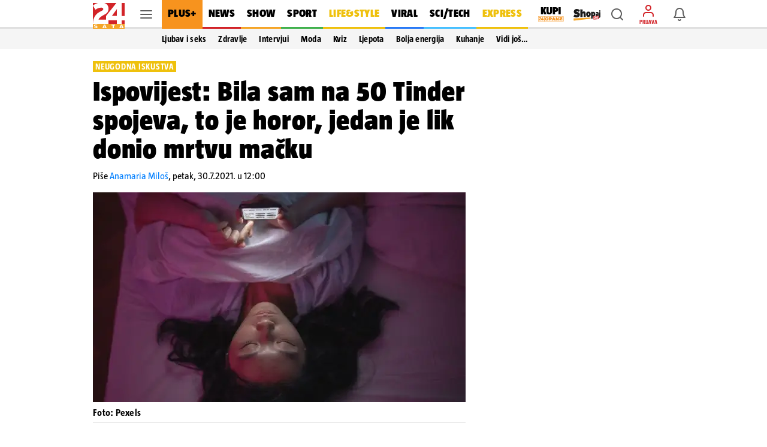

--- FILE ---
content_type: text/html; charset=utf-8
request_url: https://www.24sata.hr/lifestyle/ispovijest-bila-sam-na-50-tinder-spojeva-to-je-horor-jedan-je-lik-donio-mrtvu-macku-776402
body_size: 45865
content:












    




    



<!DOCTYPE html>

<html lang="hr">
<head>

    <meta charset="UTF-8">
    <meta http-equiv="X-UA-Compatible" content="ie=edge">
    <meta name="viewport" content="width=device-width, initial-scale=1.0, maximum-scale=5.0">

    

<link rel="preload" href="/static/fonts/TazWt09-BlackItalic.woff2" as="font" type="font/woff2" crossorigin>
<link rel="preload" href="/static/fonts/TazWt09-Black.woff2" as="font" type="font/woff2" crossorigin>
<link rel="preload" href="/static/fonts/TazWt07-Bold.woff2" as="font" type="font/woff2" crossorigin>
<link rel="preload" href="/static/fonts/TazWt05-Regular.woff2" as="font" type="font/woff2" crossorigin>
<link rel="preload" href="/static/fonts/LabGrotesque-Regular.woff2" as="font" type="font/woff2" crossorigin>
<link rel="preload" href="/static/fonts/LabGrotesque-Bold.woff2" as="font" type="font/woff2" crossorigin>


<link rel="preload" href="/static/fonts/icomoon.woff2?20220510" as="font" type="font/woff2" crossorigin>

<link rel="stylesheet" href="/static/style/fonts.css" media="all">

    <style>
@charset "utf-8";@font-face{font-family:TazRegular;src:local('TazWt05-Regular'),url('/static/fonts/TazWt05-Regular.woff2') format('woff2'),url('/static/fonts/TazWt05-Regular.woff') format('woff');font-weight:400;font-style:normal;font-display:swap}@font-face{font-family:icomoon;src:url('/static/fonts/icomoon.woff2?20220510') format('woff2'),url('/static/fonts/icomoon.ttf?20220510') format('truetype'),url('/static/fonts/icomoon.woff?20220510') format('woff'),url('/static/fonts/icomoon.svg?20220510#icomoon') format('svg');font-weight:400;font-style:normal;font-display:block}@viewport{initial-scale:1;zoom:1;width:device-width;min-zoom:0.2;max-zoom:5;user-zoom:zoom}.navigation__drawer.is-ssr .btn.is-fluid.btn-ugc{display:none}body{font-family:-apple-system,BlinkMacSystemFont,"Segoe UI",Roboto,Oxygen-Sans,Ubuntu,Cantarell,"Helvetica Neue",sans-serif}.title:not(:last-child){margin-bottom:1.5rem}*,::after,::before{box-sizing:inherit}html{background-color:#fff;font-size:16px;-moz-osx-font-smoothing:grayscale;-webkit-font-smoothing:antialiased;min-width:300px;overflow-x:hidden;overflow-y:scroll;text-rendering:optimizeLegibility;text-size-adjust:100%}header{display:block}body,button,input{font-family:TazRegular,system,sans-serif}body{color:#4f4f4f;font-size:1em;font-weight:400;line-height:1.5}a{color:#007fff;text-decoration:none}img{height:auto;max-width:100%}span{font-style:inherit;font-weight:inherit}.is-marginless{margin:0!important}.icon{align-items:center;display:inline-flex;justify-content:center;height:1.5rem;width:1.5rem}.title{word-break:break-word}.title{color:#353535;font-size:2rem;font-weight:600;line-height:1.125}.level{align-items:center;justify-content:space-between}.level img{display:inline-block;vertical-align:top}@media screen and (min-width:1024px),print{.level{display:flex}.level>.level-item:not(.is-narrow){flex-grow:1}}.level-item{align-items:center;display:flex;flex-basis:auto;flex-grow:0;flex-shrink:0;justify-content:center}.icon{-webkit-touch-callout:none}body{color:#000}.has-box-shadow-news.desktop_nav__item{box-shadow:inset 0 -3px 0 0 #d22328}.header_mobile__nav_item.header_mobile__nav_item--news{box-shadow:inset 0 -2px 0 0 #d22328}.has-box-shadow-show.desktop_nav__item{box-shadow:inset 0 -3px 0 0 #f5a528}.header_mobile__nav_item.header_mobile__nav_item--show{box-shadow:inset 0 -2px 0 0 #f5a528}.has-box-shadow-lifestyle.desktop_nav__item{box-shadow:inset 0 -3px 0 0 #efc10d}.header_mobile__nav_item.header_mobile__nav_item--lifestyle{box-shadow:inset 0 -2px 0 0 #efc10d}.has-box-shadow-sport.desktop_nav__item{box-shadow:inset 0 -3px 0 0 #40b14d}.header_mobile__nav_item.header_mobile__nav_item--sport{box-shadow:inset 0 -2px 0 0 #40b14d}.has-box-shadow-tech.desktop_nav__item{box-shadow:inset 0 -3px 0 0 #47c0ff}.header_mobile__nav_item.header_mobile__nav_item--tech{box-shadow:inset 0 -2px 0 0 #47c0ff}.has-box-shadow-fun.desktop_nav__item{box-shadow:inset 0 -3px 0 0 #297af6}.has-box-shadow-video.desktop_nav__item{box-shadow:inset 0 -3px 0 0 #9757f6}.header_mobile__nav_item.header_mobile__nav_item--video{box-shadow:inset 0 -2px 0 0 #9757f6}img:-moz-broken{opacity:0}img{position:relative}img::after{content:" ";display:block;position:absolute;top:0;left:0;width:100%;height:100%;background-image:url('https://www.24sata.hr/static/img/24sata-placeholder.svg');z-index:-1}.card img{width:100%;font-size:0;line-height:0}.vb>.vb-content{-ms-overflow-style:none;scrollbar-width:none}.vb>.vb-content::-webkit-scrollbar{display:none}.hidden{display:none!important}.is-ssr a{text-decoration:none}.navigation__drawer{display:none;position:fixed;top:0;bottom:0;left:0;z-index:10000;width:0}[class*=" icon-"]{font-family:icomoon;speak:none;font-weight:400;font-style:normal;font-variant:normal;line-height:1;text-transform:none;-webkit-font-smoothing:antialiased;-moz-osx-font-smoothing:grayscale}.icon-notifications::before{content:"\e922"}.icon-profile::before{content:"\e923"}.icon-ugc::before{content:"\e924"}.icon-chevron-right::before{content:"\e92b"}.icon-x::before{content:"\e92e"}.icon-search::before{content:"\e941"}.icon-search-smaller::before{content:"\e942"}.header{position:fixed;top:0;right:0;left:0;z-index:104;background-color:#fff}.header__wrap{position:relative;max-width:970px;height:48px;margin:0 auto;padding:0}.header__wrap .level{height:100%}.header__logo{position:absolute;top:5px;left:0}.header__logo img{width:53px;height:43px}.header__logo_link{display:block}.header__link{position:relative;color:initial}.header__link.is-notifications,.header__link.is-search,.header__link.is-user{display:flex;justify-content:center;align-items:center;width:40px;height:40px;color:rgba(0,0,0,.64)}.header__link.is-search,.header__link.is-user{margin-right:6px}.header__link.is-user{position:relative;flex-direction:column}.header__link.is-user .icon{color:#d22328}.header__link .icon_wrap{line-height:0}.header__link .icon{font-size:1.5rem}.header__avatar_copy{display:block;margin:2px 0 0;font:400 100% TazBold,sans-serif;font-size:.5625rem;line-height:.625rem;white-space:nowrap;text-transform:uppercase}.header__avatar_copy.is-login{color:#d22328}.header__desktop_nav{flex:1 0 auto;height:48px;margin-right:8px}.header_mobile__label{display:none;font:400 100% TazBold,sans-serif;font-size:.5625rem;line-height:.625rem;color:#d7060c;white-space:nowrap;text-transform:uppercase}.header_mobile__nav{position:relative;z-index:1;background:#fff;transform:translate3d(0,0,0)}.header_mobile__nav_list{display:flex!important;flex-wrap:nowrap;padding:0!important;-ms-overflow-style:none;scrollbar-width:none}.header_mobile__nav_list::-webkit-scrollbar{display:none}.header_mobile__nav_item{box-shadow:inset 0 -2px 0 0 rgba(0,0,0,.12)}.header_mobile__nav_link{display:block;padding:0 12px 2px;font:400 100% TazBlack,sans-serif;font-size:1rem;line-height:2.625rem;letter-spacing:.018125rem;white-space:nowrap;color:#000}.is-featured .header_mobile__nav_link{font:400 100% TazBlack,sans-serif;font-size:1rem;line-height:2.625rem;letter-spacing:.018125rem}.header__outer_wrap{position:relative;margin:0 auto}.header__outer_wrap .header{position:fixed;top:0;z-index:105;width:100%;max-width:414px;height:48px;line-height:0;background-color:#fff;right:unset;left:unset}.header__outer_wrap .header a{text-decoration:none}.header__outer_wrap .header__top{position:relative;z-index:3;box-shadow:0 1px 0 0 rgba(0,0,0,.16);background-color:#fff}.header__outer_wrap .header__top .level-item{flex:1 1 0}.header__outer_wrap .header__top .level{display:flex}.header__outer_wrap .header__top .level .header__link{position:relative;display:flex;justify-content:center;align-items:center;flex-direction:column;width:40px;height:40px;text-align:center;color:rgba(0,0,0,.64)}.header__outer_wrap .header__top .level .header__link .icon_wrap{line-height:0}.header__outer_wrap .header__top .level .hamburger_menu{position:relative;width:20px;height:20px}.header__outer_wrap .header__top .level .hamburger_menu__item{position:absolute;display:block;width:100%;height:2px;border-radius:4px;background-color:#5c5c5c}.header__outer_wrap .header__top .level .hamburger_menu__item:nth-of-type(1){top:15%}.header__outer_wrap .header__top .level .hamburger_menu__item:nth-of-type(2){top:45%}.header__outer_wrap .header__top .level .hamburger_menu__item:nth-of-type(3){top:75%}.header__outer_wrap .header__logo{justify-content:flex-start;flex:0 0 52px!important}.header__outer_wrap .header__logo_link{display:block;padding:5px 0 5px 5px}.header__outer_wrap .header__logo_img{display:block;width:47px;height:38px}.header__outer_wrap .header__logo{position:static;top:auto;left:auto}.header__outer_wrap .header__logo_img{width:47px;height:36px}.header__outer_wrap .header .item_main_nav{display:none}@media screen and (min-width:1024px){.header__outer_wrap .header{right:0;left:0;max-width:unset}.header__outer_wrap .header__top{height:48px;box-shadow:inset 0 -3px 0 0 rgba(0,0,0,.12)}.header__outer_wrap .header__top .level-item{display:flex;align-items:center}.header__outer_wrap .header__logo{position:absolute;top:5px;left:0}.header__outer_wrap .header__logo img{width:53px;height:43px}}@media screen and (min-width:1024px) and (min-width:1680px){.header__outer_wrap .header__top{height:56px}.header__outer_wrap .header__logo img{width:63px;height:51px}}@media screen and (min-width:1024px){.header__outer_wrap .header__logo{position:static;top:auto;left:auto}.header__outer_wrap .header__logo_link{padding:unset}.header__outer_wrap .header__logo_img{width:53px;height:43px;margin-top:5px}.header__outer_wrap .header .item_logo{order:1;flex-basis:63px!important}.header__outer_wrap .header .item_hamburger_menu{order:2;padding:0 6px;align-self:stretch}.header__outer_wrap .header .item_main_nav{flex:1 0 auto;height:48px;margin-right:8px;order:3;display:flex;flex-basis:725px;justify-content:flex-start}}@media screen and (min-width:1024px) and (min-width:1680px){.header__outer_wrap .header .item_main_nav{height:56px;margin-right:9px}}@media screen and (min-width:1024px){.header__outer_wrap .header .item_main_nav .desktop_nav__item--kupi-plus{padding:0 0 0 16px}.header__outer_wrap .header .item_main_nav .desktop_nav__item--kupi-plus img{width:44px;height:auto;max-width:unset}.header__outer_wrap .header .item_main_nav .desktop_nav__item--shopaj24{padding:2px 0 0 16px}.header__outer_wrap .header .item_main_nav .desktop_nav__item--shopaj24 img{width:45px;height:auto;max-width:unset}.header__outer_wrap .header .item_search{order:4;margin-right:6px!important}.header__outer_wrap .header .item_ugc{display:none}.header__outer_wrap .header .item_profile{order:5;flex-basis:40px;margin-right:6px!important}.header__outer_wrap .header .item_notifications{order:6;flex-basis:48px}.header__outer_wrap .header .header_mobile__nav{display:none}}@media screen and (max-width:1023px){.level-item:not(:last-child){margin-bottom:.75rem}body{background-color:#fafafa;left:0;right:0}.header__outer_wrap{max-width:414px}.header__outer_wrap .header .header__search_wrapper{position:fixed;top:48px;left:0;z-index:1;overflow:hidden;width:100vw;height:100vh;transform:translateY(0)}.header__outer_wrap .header .header__search_wrapper .header__search{flex:1 0 auto;position:absolute;top:0;left:50%;z-index:1;display:flex;width:100%;max-width:414px;height:100%;padding:0;justify-content:center;align-items:center;box-shadow:0 1px 0 0 rgba(0,0,0,.16);transform:translateX(-50%)}.header__outer_wrap .header .header__search_wrapper .header__search .search_form{flex:1 0 auto;position:relative;z-index:2;display:flex;width:100%;align-self:self-start;padding:10px 16px;background:#fff}.navigation_drawer{box-shadow:0 0 8px 0 rgba(0,0,0,.1)}}@media screen and (min-width:1024px){.header__outer_wrap .header .header__search_wrapper .header__search{position:fixed;top:48px;z-index:100;display:flex;justify-content:center;align-items:center;overflow:hidden;width:100%;height:0;background:#f5f5f5}.header__outer_wrap .header .header__search_wrapper .header__search .search_form{position:absolute;bottom:6px;display:block;width:486px;flex:none;margin:0}}@media screen and (min-width:1024px) and (min-width:1680px){.header__outer_wrap .header .header__search_wrapper .header__search{top:56px}}@media screen and (min-width:1024px) and (min-width:1024px){.header__outer_wrap .header .header__search_wrapper .header__search .search_form{width:622px}}.desktop_nav__item{display:inline-block;vertical-align:top;padding:13px 11px 16px;font:400 100% TazBlack,sans-serif;font-size:1.125rem;line-height:1.1875rem;color:#000;letter-spacing:.020625rem;text-transform:uppercase}.desktop_nav__item.has-box-shadow-24plus{position:relative;color:#000;background-color:#f7931e}.article__image_wrap .has-3-images img:nth-child(1){grid-area:a}.article__image_wrap .has-3-images img:nth-child(2){grid-area:b}.article__image_wrap .has-3-images img:nth-child(3){grid-area:c}body,h1,h2,html,li,p,ul{margin:0;padding:0}h1,h2{font-size:100%;font-weight:400}ul{list-style:none}button,input{margin:0}html{box-sizing:border-box}*,:after,:before{box-sizing:inherit}img{height:auto;width:100%;max-width:100%}.btn{-webkit-box-sizing:border-box;-moz-box-sizing:border-box;box-sizing:border-box;position:relative;display:inline-block;height:40px;padding:0 14px;border:0;font:400 100% LabGrotesqueBold,sans-serif;font-size:.875rem;line-height:2.5rem;letter-spacing:0}.btn.is-rounded{border-radius:2px}.btn.is-fluid{display:block;width:100%;padding:0 14px}.btn.is-blue{color:#fff;background-color:#007fff;border-radius:3px}.btn--plus{flex:1;height:36px;border-radius:3px;font:400 100% LabGrotesqueBold,sans-serif;font-size:.875rem;line-height:2.25rem;width:100%}.card{position:relative;display:block;}@media screen and (min-width:1024px){.card{margin-bottom:20px}}.card::after{display:block;height:6px;background-color:#e6e6e6}.navigation_drawer{position:relative;width:100%!important;max-width:414px;margin:0 auto;padding:0}.navigation_drawer::before{content:"";position:absolute;top:48px;right:0;left:0;z-index:0;display:block;height:calc(100% - 48px);background-color:#fafafa}.navigation_drawer__secondary{margin-top:7px}.navigation_drawer__item{position:relative;display:flex;flex-direction:column;box-sizing:border-box;box-shadow:inset 0 -1px 0 0 rgba(0,0,0,.12);font-size:1.014375rem;background-color:#fff}.navigation_drawer__main .navigation_drawer__item:first-of-type{box-shadow:inset 0 -1px 0 0 rgba(0,0,0,.12)}.navigation_drawer__item:first-of-type{box-shadow:inset 0 -1px 0 0 rgba(0,0,0,.12),inset 0 1px 0 0 rgba(0,0,0,.12)}@media screen and (min-width:1024px){.navigation_drawer__main,.navigation_drawer__secondary{width:calc(100% + 20px);margin-left:-20px}.navigation_drawer__item{padding:0 0 0 20px}.navigation_drawer__main .navigation_drawer__link{text-transform:uppercase}}.navigation_drawer__link{display:block;flex-grow:1;flex-shrink:1;padding:15px 0 15px 16px;font-size:1.014375rem;line-height:1rem;color:#000;letter-spacing:.01625rem}.navigation_drawer__main .navigation_drawer__link{font:400 100% TazBlack,sans-serif}.navigation_drawer__secondary .navigation_drawer__link{font:400 100% TazBold,sans-serif}.navigation_drawer__link--shopaj img,.navigation_drawer__link--shopaj24 img{display:block;max-height:18px;width:40.5px}.navigation_drawer__link--plus{background-color:#f7931e}.navigation_drawer__link--plus span{text-transform:uppercase;color:#000}.navigation_drawer__top{display:flex}.navigation_drawer__trigger_subnav{display:flex;width:48px;height:48px;box-shadow:inset 1px 0 0 #e6e6e6;font-size:1.5rem;color:rgba(0,0,0,.64)}@media screen and (min-width:1024px){.navigation_drawer__trigger_subnav{display:flex;flex-basis:48px;flex-grow:0;flex-shrink:0;align-items:center;justify-content:center}}.navigation_drawer__trigger_subnav .icon_wrap{display:flex;flex-grow:1;flex-shrink:1;flex-basis:100%;height:100%;justify-content:center;align-items:center}.navigation_drawer__trigger_subnav .icon-chevron-right{color:#007fff}.navigation_drawer__extra .btn{font:400 100% LabGrotesqueBold,sans-serif;font-size:.875rem;line-height:2.5rem}.navigation_drawer__external_link{position:relative;z-index:1;display:block;padding:16px;border-bottom:1px solid rgba(0,0,0,.12);background:#fff}.navigation_drawer__external_img{display:block;height:15px}.navigation_drawer__plus{position:relative;z-index:1;display:flex;align-items:flex-start;align-items:center;padding:10px 14px;border-top:1px solid rgba(0,0,0,.12);border-bottom:1px solid rgba(0,0,0,.12);margin:7px 0;background:#fff}.navigation_drawer__plus_header{display:flex;align-items:center;justify-content:center;padding:0 12px 0 0}.navigation_drawer__plus_logo{flex-shrink:0;height:auto;width:82px}.navigation_drawer__plus_text{flex-shrink:0;font:400 100% TazBlack,sans-serif;font-size:1rem;line-height:1rem;letter-spacing:.018125rem;color:#000}@media screen and (min-width:1024px){.navigation_drawer__plus{padding:10px 16px 10px 24px}}.navigation__drawer{box-shadow:0 3px 5px -1px rgba(0,0,0,.2),0 1px 18px 0 rgba(0,0,0,.12),0 6px 10px 0 rgba(0,0,0,.14);background-color:#f5f5f5;visibility:hidden;display:block}.navigation__drawer_header{width:calc(100% + 20px);margin-left:-20px;font-size:0;line-height:0;text-align:right;background-color:#fff;box-shadow:inset 0 -1px 0 0 rgba(0,0,0,.12)}.navigation__drawer_header .icon{font-size:1.5rem;line-height:1.5rem}.navigation__drawer_close{position:relative;display:block;height:48px;padding:12px;color:rgba(0,0,0,.64)}.navigation__drawer_close .icon_wrap{position:absolute;top:0;right:0;display:flex;width:48px;height:48px;justify-content:center;align-items:center}.drawer_subnav{position:relative;z-index:20}.drawer_subnav__wrap{position:relative;overflow:hidden;background-color:#fafafa}@media screen and (min-width:1024px){.drawer_subnav__wrap{position:fixed;top:0;bottom:0;left:240px;z-index:199;width:0;height:auto;padding-top:48px;border-left:1px solid #ebebeb;background-color:#fff}}.drawer_subnav__link_wrap{display:block;padding:15px 16px;box-shadow:inset 0 -1px 0 0 #e6e6e6}.drawer_subnav__link_wrap:first-of-type{box-shadow:inset 0 -1px 0 0 #e6e6e6,inset 0 1px 0 0 #e6e6e6}.drawer_subnav__link{display:block;font:400 100% TazBold,sans-serif;font-size:1.014375rem;line-height:1rem;letter-spacing:.018125rem;color:#000}@media screen and (min-width:1024px){.drawer_subnav__link_wrap:first-of-type{box-shadow:unset}.drawer_subnav__link_wrap{box-shadow:unset}.drawer_subnav__link{line-height:1.125rem}}.navigation_drawer__secondary .drawer_subnav__link{font:400 100% TazRegular,sans-serif}.navigation__drawer.is-ssr{overflow:auto}.navigation__drawer.is-ssr .scrollable_wrapper{position:relative;overflow-y:scroll}.navigation__drawer.is-ssr .navigation__drawer_header{background-color:transparent;max-width:414px;margin:auto}.navigation__drawer.is-ssr .navigation__drawer_header .navigation__drawer_close .icon_wrap{background-color:#fff;width:72px}.navigation__drawer.is-ssr .icon-chevron-right{transform:rotate(90deg)}.navigation__drawer.is-ssr .drawer_subnav__wrap{display:none}.search_form{flex:1 0 auto;position:relative}.search_form .field--search{position:relative;display:block;width:100%;height:32px}@media screen and (min-width:1024px){.navigation__drawer.is-ssr{overflow:hidden}.navigation__drawer.is-ssr .scrollable_wrapper{scrollbar-width:thin}.navigation__drawer.is-ssr .scrollable_wrapper::-webkit-scrollbar{background-color:#fff;width:8px}.navigation__drawer.is-ssr .scrollable_wrapper::-webkit-scrollbar-track{background-color:#fff}.navigation__drawer.is-ssr .scrollable_wrapper::-webkit-scrollbar-thumb{background-color:rgba(0,0,0,.13);border-radius:16px;border:3px solid #fff}.navigation__drawer.is-ssr .navigation__drawer_header{margin-left:-20px;max-width:unset;background-color:#f5f5f5}.navigation__drawer.is-ssr .navigation__drawer_header .navigation__drawer_close .icon_wrap{background-color:unset;width:48px}.navigation__drawer.is-ssr .icon-chevron-right{transform:unset}.navigation__drawer.is-ssr .btn.is-fluid.link-ugc{display:none}.search_form{flex:0 0 484px;margin-top:-3px;margin-left:0}.search_form .field--search{height:36px}}.search_form__input{position:absolute;right:0;left:0;display:block}.search_form__input input{width:100%;max-width:100%;height:32px;padding:0 26px 0 33px;border:1px solid rgba(0,0,0,.12);border-radius:2px;box-shadow:none;font:400 100% LabGrotesque,sans-serif;background-color:rgba(0,0,0,.06)}.search_form__icon{position:absolute;top:0;bottom:0;z-index:20;display:flex;justify-content:center;align-items:center}.search_form__icon.is-left{left:4px}@media screen and (min-width:1024px){.search_form__input input{height:36px;padding:0 36px;font-size:.875rem;line-height:1.25rem;background-color:#fff}.search_form__icon.is-left{left:6px}}.search_form__icon .icon_wrap{font-size:1.5rem;line-height:1.5rem}.search_form__icon .icon{font-size:1.5rem;line-height:1.5rem;color:rgba(0,0,0,.38)}:root{--sat:env(safe-area-inset-top);--sar:env(safe-area-inset-right);--sab:env(safe-area-inset-bottom);--sal:env(safe-area-inset-left)}:focus{outline:0}
</style>


    
    
    
        <link rel="preload" as="image" media="(max-width: 1023px)" href="https://img.24sata.hr/8M_fvEo1QtV3f1-wYUo3PkRY-lU=/414x267/smart/media/images/2021-30/untitled-design-2021-07-30t121056-984.jpg">
        <link rel="preload" as="image" media="(min-width: 1024px) and (max-width: 1679px)" href="https://img.24sata.hr/f10W_tjMR3EebjTEp5aWGzTnVAY=/622x350/smart/media/images/2021-30/untitled-design-2021-07-30t121056-984.jpg">
        <link rel="preload" as="image" media="(min-width: 1680px)" href="https://img.24sata.hr/mzYwOqjR0p1zts_MiPjf9iUFQYA=/776x430/smart/media/images/2021-30/untitled-design-2021-07-30t121056-984.jpg">
    
    
    
        












<meta name="google-site-verification" content="zBB30vbTOf991ohALL2Rf99hGbeds6zh23RqHOBodBY" />

<style>
    @charset "utf-8";

    @viewport {
        initial-scale: 1;
        zoom: 1;
        width: device-width;
        min-zoom: 0.2;
        max-zoom: 5;
        user-zoom: zoom;
    }
</style>



<!-- Script for Didomi initialization -->



    <script type="text/javascript">window.gdprAppliesGlobally=true;(function(){function a(e){if(!window.frames[e]){if(document.body&&document.body.firstChild){var t=document.body;var n=document.createElement("iframe");n.style.display="none";n.name=e;n.title=e;t.insertBefore(n,t.firstChild)}
else{setTimeout(function(){a(e)},5)}}}function e(n,r,o,c,s){function e(e,t,n,a){if(typeof n!=="function"){return}if(!window[r]){window[r]=[]}var i=false;if(s){i=s(e,t,n)}if(!i){window[r].push({command:e,parameter:t,callback:n,version:a})}}e.stub=true;function t(a){if(!window[n]||window[n].stub!==true){return}if(!a.data){return}
var i=typeof a.data==="string";var e;try{e=i?JSON.parse(a.data):a.data}catch(t){return}if(e[o]){var r=e[o];window[n](r.command,r.parameter,function(e,t){var n={};n[c]={returnValue:e,success:t,callId:r.callId};a.source.postMessage(i?JSON.stringify(n):n,"*")},r.version)}}
if(typeof window[n]!=="function"){window[n]=e;if(window.addEventListener){window.addEventListener("message",t,false)}else{window.attachEvent("onmessage",t)}}}e("__tcfapi","__tcfapiBuffer","__tcfapiCall","__tcfapiReturn");a("__tcfapiLocator");(function(e){
  var t=document.createElement("script");t.id="spcloader";t.type="text/javascript";t.async=true;t.src="https://sdk.privacy-center.org/"+e+"/loader.js?target="+document.location.hostname;t.charset="utf-8";var n=document.getElementsByTagName("script")[0];n.parentNode.insertBefore(t,n)})("49e2dd21-509f-4e31-9f4e-34808af3cb36")})();</script>

<script type="text/javascript">
window.didomiConfig = {
    user: {
        bots: {
            consentRequired: false,
            types: ['crawlers', 'performance'],
            // https://developers.didomi.io/cmp/web-sdk/consent-notice/bots
            extraUserAgents: ['cXensebot', 'Lighthouse'],
        }
    }
};
</script>





<!-- generic -->
<link rel="icon" type="image/x-icon" href="/static/favicon.ico" />

<!-- generics -->
<link rel="icon" href="/static/favicons/favicon-32.png" sizes="32x32">
<link rel="icon" href="/static/favicons/favicon-128.png" sizes="128x128">
<link rel="icon" href="/static/favicons/favicon-192.png" sizes="192x192">

<!-- Android -->
<link rel="shortcut icon" sizes="196x196" href="/static/favicons/favicon-196.png">

<!-- iOS -->
<link rel="apple-touch-icon" href="/static/favicons/favicon-152.png" sizes="152x152">
<link rel="apple-touch-icon" href="/static/favicons/favicon-180.png" sizes="180x180">
<meta name="apple-itunes-app" content="apple-id=442399892"> 

<!-- Windows 8.1 + IE11 and above -->
<meta name="msapplication-config" content="/static/favicons/browserconfig.xml" />


    <link rel="manifest" href="/static/manifest.json" crossorigin="use-credentials">


<script type="text/javascript" src="/static/vendors/iframeResizer.min.js" async></script>
<script type="text/javascript" src="https://cdn.midas-network.com/Common/GetUserIdAsync/769" async></script>
<script type="text/javascript" src="https://cdn.jwplayer.com/libraries/dHawOEvp.js" async></script>

<!-- General config -->
<script type="text/javascript">

var APP_CONFIG = {
    appleAppId: '442399892',
    googlePubAdManagerNewtorkCode: '18981092',
    initialAdSlots: parseInt('6') || 4,
    googleStoreId: 'hr.shms.dvadesetcetirisata',
};
</script>

        





<script>
    document.cookie = '__adblocker=; expires=Thu, 01 Jan 1970 00:00:00 GMT; path=/';
    var setNptTechAdblockerCookie = function(adblocker) {
        var d = new Date();
        d.setTime(d.getTime() + 60 * 5 * 1000);
        document.cookie = '__adblocker=' + (adblocker ? 'true' : 'false') + '; expires=' + d.toUTCString() + '; path=/';
    };
    var script = document.createElement('script');
    script.setAttribute('async', true);
    script.setAttribute('src', '//www.npttech.com/advertising.js');
    script.setAttribute('onerror', 'setNptTechAdblockerCookie(true);');
    document.getElementsByTagName('head')[0].appendChild(script);
</script>


<script type="text/javascript">
    var tp = window.tp || [];

    // Initialize Piano experience on initial web app load
    tp.push(['init', function () {
        tp.enableGACrossDomainLinking('UA-98786130-1');
        tp.experience.init();
    }]);
</script>

<script type="text/javascript" src="/static/scripts/piano/piano_base.min.js?bust=abef8f7b"></script>



<script data-piano-url="//experience.tinypass.com/xbuilder/experience/load?aid=qBT7NZa7pu">
    (function(src) {
        setTimeout(()=>{
            var a = document.createElement('script');
            a.type = 'text/javascript';
            a.async = true;
            a.src = src;
            
            a.onerror = function() {
                // code for SSR
                // shows the adBlock error message when piano is blocked by the browser
                const template = document.getElementById('adBlockErrorTemplate');
                if (!template) return;
                const clone = template.content.cloneNode(true);
                const pianoOfferInline = document.getElementById('pianoOfferInline');
                if (!pianoOfferInline) return;
                pianoOfferInline.replaceWith(clone);
            };

            var b = document.getElementsByTagName('script')[0];
            b.parentNode.insertBefore(a, b)
        }, 500);
    })(document.currentScript.dataset.pianoUrl);
</script>


<script>
    window.tp.push(['addHandler', 'customEvent', function (event) {
        let buttonType = '';
        let pianoData = {};
        let termData = {};

        switch (event.eventName) {
            /**
             * Triggered by custom `external-event` defined in offer list templates:
             *  - sandbox: https://sandbox.piano.io/publisher/templates2/wizard/modal/edit-template/OTEV1BCEAZO1/1/code
             *  - production: TODO: link to a template
             *
             *  Keks Pay related template chunk surrounded by `KEKS pay` comment tag.
             */
            case 'triggerKeksPay':
                window.triggerPianoPaymentCustom('kekspay', event.params.params);

                break;

            /**
             * Triggered by custom `external-event` defined in offer list templates:
             *  - sandbox: https://sandbox.piano.io/publisher/templates2/wizard/modal/edit-template/OTBLK9POAYAA/1/code
             *
             *  catch Aircash click event, trigger internal page event and send tracking for action
             */
            case 'triggerAircash':
                window.triggerPianoPaymentCustom('aircash', event.params.params);

                break;

            case 'triggerRegister':
                if (window.tp.util.getAdblockStatus() === 1) window.tp.template.close();

                window.openModalRegister();
                break;

            case 'triggerLogin':
                const elementData = event.params.params.split('***');

                try {
                    buttonType = JSON.parse(elementData[2]).element;
                    window.sendPianoTrackingEvent(buttonType);
                } catch (e) {
                    console.warn(e);
                }

                if (window.getUserToken()) {
                    if (window.tp.util.getAdblockStatus() === 1) window.tp.template.close();
                    window.showSnackbar('Već ste prijavljeni! :)', 'success');
                } else {
                    window.openModalLogin();
                }
                break;

            case 'eventClick':
                try {
                    buttonType = JSON.parse(event.params.params).element;
                    window.sendPianoTrackingEvent(buttonType);
                } catch (e) {
                    console.warn(e);
                }
                break;
        }
    }]);

    window.tp.push(['addHandler', 'checkoutComplete', function(conversion){
        window.sendPianoTrackingEvent('shown', 'checkout_complete');
    }]);
</script>

    


    
    
    
        
            <title>Ispovijest: Bila sam na 50 Tinder spojeva,  to je horor, jedan je lik donio mrtvu mačku | 24sata</title>
<meta name="description" content="Jane Fulton (35) iz Glasgow bila je na čak 50 Tinder spojeva, ali još uvijek nije pronašla onog pravog. Iako je doživjela sve i svašta rekla je kako neće odustati">
<meta name="keywords" content="spoj,sastanak,tinder">

    <meta name="robots" content="max-image-preview:large">


        
    


    
    
        
        
    
    <meta name="twitter:card" content="summary_large_image">
    <meta name="twitter:url" content="https://www.24sata.hr/lifestyle/ispovijest-bila-sam-na-50-tinder-spojeva-to-je-horor-jedan-je-lik-donio-mrtvu-macku-776402">
    <meta name="twitter:title" content="Ispovijest: Bila sam na 50 Tinder spojeva,  to je horor, jedan je lik donio mrtvu mačku">
    <meta name="twitter:description" content="Jane Fulton (35) iz Glasgow bila je na čak 50 Tinder spojeva, ali još uvijek nije pronašla onog pravog. Iako je doživjela sve i svašta rekla je kako neće odustati">
    <meta name="twitter:image" content="https://img.24sata.hr/AJAqsurm5oS7U2R8dX0ew7sdgA8=/1200x630/smart/media/images/2021-30/untitled-design-2021-07-30t121056-984.jpg">
    <meta property="og:title" content="Ispovijest: Bila sam na 50 Tinder spojeva,  to je horor, jedan je lik donio mrtvu mačku">
    <meta property="og:type" content="article">
    <meta property="og:url" content="https://www.24sata.hr/lifestyle/ispovijest-bila-sam-na-50-tinder-spojeva-to-je-horor-jedan-je-lik-donio-mrtvu-macku-776402">
    <meta property="og:description" content="Jane Fulton (35) iz Glasgow bila je na čak 50 Tinder spojeva, ali još uvijek nije pronašla onog pravog. Iako je doživjela sve i svašta rekla je kako neće odustati">
    <meta property="fb:app_id" content="157620154260487">
    <meta property="og:image" content="https://img.24sata.hr/AJAqsurm5oS7U2R8dX0ew7sdgA8=/1200x630/smart/media/images/2021-30/untitled-design-2021-07-30t121056-984.jpg" />
    <meta itemprop="name" content="Ispovijest: Bila sam na 50 Tinder spojeva,  to je horor, jedan je lik donio mrtvu mačku">
    <meta itemprop="description" content="Jane Fulton (35) iz Glasgow bila je na čak 50 Tinder spojeva, ali još uvijek nije pronašla onog pravog. Iako je doživjela sve i svašta rekla je kako neće odustati">
    <meta itemprop="datePublished" content="">
    <meta itemprop="image" content="https://img.24sata.hr/AJAqsurm5oS7U2R8dX0ew7sdgA8=/1200x630/smart/media/images/2021-30/untitled-design-2021-07-30t121056-984.jpg">
    <meta name="upscore-thumbnail" content="https://img.24sata.hr/8M_fvEo1QtV3f1-wYUo3PkRY-lU=/414x267/smart/media/images/2021-30/untitled-design-2021-07-30t121056-984.jpg">


    
    
    
        <script>
    window.ssrDefractalPage = {
        id: "776402",
        caption: "Ispovijest: Bila sam na 50 Tinder spojeva,  to je horor, jedan je lik donio mrtvu mačku",
        type: "article",
        tags: ["spoj", "sastanak", "tinder"],
        authors: ["Anamaria Miloš"],
        categories: ["article", "video"],
        channel: "lifestyle",
        fullChannel: "lifestyle/ljubav\u002Dseks",
        isSpecial: "false",
        date: "2021-07-30T09:05:38.027745+02:00"
    }
</script>

        <!-- DeFractal scripts -->
<script>
    /*df 1.0.2*/
    window.googletag=window.googletag||{},window.googletag.cmd=window.googletag.cmd||[];
    var packs=window.localStorage.getItem("df_packs"),packsParsed=packs&&JSON.parse(packs)||[];
    try{var a=window.localStorage.getItem("df_packsx"),s=a&&JSON.parse(a)||[];
    s.length&&(packsParsed=packsParsed.concat(s),packsParsed=Array.from(new Set(packsParsed)));
    var r,e=window.localStorage.getItem("df_packsy"),t=(e&&JSON.parse(e)||[]).map(function(a){return a.id});
    t.length&&(packsParsed=packsParsed.concat(t),packsParsed=Array.from(new Set(packsParsed)))}catch(d){}var standardPacks=window.localStorage.getItem("df_sp"),standardPacksParsed=standardPacks&&JSON.parse(standardPacks)||[];
    try{var g=window.localStorage.getItem("df_spx"),c=g&&JSON.parse(g)||[];
    c.length&&(standardPacksParsed=standardPacksParsed.concat(c),standardPacksParsed=Array.from(new Set(standardPacksParsed)));
    var o,n=window.localStorage.getItem("df_spy"),p=(n&&JSON.parse(n)||[]).map(function(a){return a.id});
    p.length&&(standardPacksParsed=standardPacksParsed.concat(p),standardPacksParsed=Array.from(new Set(standardPacksParsed)))}catch(P){}var platforms=window.localStorage.getItem("df_pl"),platformsParsed=platforms&&(JSON.parse(platforms)||[]);
    if(platformsParsed&&platformsParsed.length)for(var i=0;
    i<platformsParsed.length;
    i++)1===platformsParsed[i]&&packsParsed?window.googletag.cmd.push(function(){window.googletag.pubads().setTargeting("defractal",packsParsed)}):2===platformsParsed[i]&&packsParsed&&packsParsed.length?(window.midasWidgetTargeting=window.midasWidgetTargeting||{},window.midasWidgetTargeting.targetings=window.midasWidgetTargeting.targetings||[],window.midasWidgetTargeting.targetings.push({defractal:packsParsed})):3===platformsParsed[i]&&standardPacksParsed&&standardPacksParsed.length&&window.googletag.cmd.push(function(){window.googletag.pubads().setTargeting("defractal_sp",standardPacksParsed)});
    window.googletag.cmd.push(function(){window.googletag.enableServices()});
</script>

<script>
    // 'defractalMixin.js' or 'defractal_data.html' adds values ​​to the 'defractalPage' variable
    var defractalPage = window.ssrDefractalPage || {};
</script>


    <script>
        window.addEventListener('DefractalScriptLoaded', () => {
            window.defractal?.onNewPage();
        });
    </script>


<script
    async
    type="text/javascript"
    src="https://cdn.defractal.com/scripts/defractal-0-445504E9-3B7C-49DE-B216-4E2BE48BCCAD.js"
></script>

    


    
    <!-- Google Analytics 4 (GA4) -->
<script async src="https://www.googletagmanager.com/gtag/js?id=G-PEZHNXVV55&id=G-D4ZLRMNKKW"></script>
<script>
    window.dataLayer = window.dataLayer || [];
    function gtag(){dataLayer.push(arguments);}
    gtag('js', new Date());

    gtag('config', 'G-D4ZLRMNKKW');
</script> 

    



<!-- Google Tag Manager -->
<script>
    (function(w,d,s,l,i){w[l]=w[l]||[];w[l].push({'gtm.start':
        new Date().getTime(),event:'gtm.js'});var f=d.getElementsByTagName(s)[0],
        j=d.createElement(s),dl=l!='dataLayer'?'&l='+l:'';j.async=true;j.src=
        '//www.googletagmanager.com/gtm.js?id='+i+dl;f.parentNode.insertBefore(j,f);
        })(window,document,'script','dataLayer','GTM-PCRFFK6');
</script>


    <script async="async" src="https://pagead2.googlesyndication.com/tag/js/gpt.js"></script>

    
    
        <script data-cfasync="false" type="text/javascript">
            (function (w, d) {
                var s = d.createElement("script");
                s.src = "//delivery.adrecover.com/42479/adRecover.js";
                s.type = "text/javascript";
                s.async = true;
                if (!window.matchMedia('(min-width: 1024px)').matches) return;
                (
                    d.getElementsByTagName("head")[0] || d.getElementsByTagName("body")[0]
                ).appendChild(s);
            })(window, document);
        </script>
    


<script>
    var googletag = googletag || {};
    googletag.cmd = googletag.cmd || [];
</script>

<!-- Google Analytics -->
<script>
    var objectGtmData = {};

    document.addEventListener('UtilsTrackingLoaded', () => {
        const isPremium = false;

        

            objectGtmData.pageType = 'article'
        
            
                objectGtmData.channel = 'lifestyle';
                objectGtmData.contentAuthor = 'Anamaria Miloš';
                objectGtmData.contentId = '776402';
                objectGtmData.contentTitle = 'Ispovijest: Bila sam na 50 Tinder spojeva,  to je horor, jedan je lik donio mrtvu mačku';
                objectGtmData.contentType = window.getGtmContentType('article', isPremium);
                objectGtmData.contentPublishingDate = window.getGtmPublishingDate('2021-07-30T12:00:00+02:00');
                objectGtmData.pageTags = 'spoj|sastanak|tinder';
                
                
                    objectGtmData.fullChannel = 'lifestyle/ljubav\u002Dseks';
                
                
                objectGtmData.contentElements = 'video';
                
                
            

            
        

        document.dispatchEvent(new CustomEvent('ObjectGtmDataReady', { detail: objectGtmData }));
    });
</script>

<script>
    
        document.addEventListener('ObjectGtmDataReady', event => {
            window.googleTagManagerDataLayerPush(event.detail);

            window.addEventListener('pageshow', (e) => {

                // Send another pageview if the page is restored from bfcache.
                if (e.persisted) {
                    window.googleTagManagerDataLayerPush(event.detail);
                }
            });
        });
    
</script>

    
    
    
        <script>
            window.upscoreParameters = {
                objectId: "776402",
                articleType: "article",
                articleIsPremium: "False" === "True",
                articleSectionSlug: "lifestyle",
                pubDate: "2021-07-30T12:00:00+02:00",
                author: "Anamaria Miloš",
                videoInside: "True" === "True"
            }
        </script>
        <script src="/static/scripts/upscore/upscore.min.js?bust=ca16fa48"></script>
    
    

    
    
        <script src="https://cnt.trvdp.com/js/1770/16088.js" defer></script>
    



    
    
        <link rel="canonical" href="https://www.24sata.hr/lifestyle/ispovijest-bila-sam-na-50-tinder-spojeva-to-je-horor-jedan-je-lik-donio-mrtvu-macku-776402" />
        
            <link rel="amphtml" href="https://www.24sata.hr/amp/lifestyle/ispovijest-bila-sam-na-50-tinder-spojeva-to-je-horor-jedan-je-lik-donio-mrtvu-macku-776402" />
        
    


    

    <link rel="stylesheet" href="/static/style/bulma.css?bust=5eb2afd8">
    <link rel="stylesheet" href="/static/style/general.css?bust=59c822de">
    <link rel="stylesheet" href="/static/style/header.css?bust=8ff0a33d">
    <link rel="stylesheet" href="/static/style/navigation.css?bust=6867c748">
    <link rel="stylesheet" href="/static/style/buttons.css?bust=8254304d">
    <link rel="stylesheet" href="/static/style/cards.css?bust=84e2e096">
    <link rel="stylesheet" href="/static/style/banners.css?bust=b524573f">
    <link rel="stylesheet" href="/static/style/premium.css?bust=b47f1003">
    <link rel="stylesheet" href="/static/style/share_bar.css?bust=e57a04c1">
    <link rel="stylesheet" href="/static/style/print.css?bust=98f9d7d3" media="print">
    <link rel="stylesheet" href="/static/style/footer.css?bust=78d28bc2">
    <link rel="stylesheet" href="/static/style/engagement_bar.css?bust=1a8c9ab5">

    
    

    <link rel="preconnect" href="https://app.24sata.hr">
    <link rel="preconnect" href="https://img.24sata.hr">

    
    

    
    

    
    

    <script src="/static/scripts/js.cookie.min.js"></script>
    <script src="/static/scripts/kitsu/kitsu-core.min.js"></script>
    
    <script src="/static/scripts/dayjs/dayjs.min.js"></script>
    <script src="/static/scripts/dayjs/weekOfYear.min.js"></script>
    <script src="/static/scripts/dayjs/quarterOfYear.min.js"></script>
    <script src="/static/scripts/blueimp-md5/md5.min.js"></script>
    <script>
        dayjs.extend(window.dayjs_plugin_weekOfYear);
        dayjs.extend(window.dayjs_plugin_quarterOfYear);
    </script>
    

    <script>
        var baseApiUrl = "https://app.24sata.hr/fapi";
        var jwtCookieKey = "24sata-jwt";
    </script>
    <script
        type="text/javascript"
        src="/static/scripts/utils/general.min.js?bust=cb77d744"
    ></script>
    <script type="text/javascript" src="/static/scripts/utils/tracking.min.js?bust=734442fd"></script>
    <script type="text/javascript" src="/static/scripts/article/article.min.js?bust=212d1c3a" defer></script>

    
    <script>
        window.articleIsPe = true;

        window.articleId = "776402";
        window.articleSection = "lifestyle";
        
            window.articleSubsection = "ljubav-seks";
        
        window.articleKeywords = [{'type': 'keyword', 'id': '24875', 'name': 'spoj', 'slug': 'spoj'}, {'type': 'keyword', 'id': '11053', 'name': 'sastanak', 'slug': 'sastanak'}, {'type': 'keyword', 'id': '194632', 'name': 'tinder', 'slug': 'tinder'}];
        const gtmContentType = window.getGtmContentType(
            "article",
            "False" === "True"
        );
        window.sendPageCount("article", "776402", gtmContentType, "Ispovijest: Bila sam na 50 Tinder spojeva,  to je horor, jedan je lik donio mrtvu mačku");
    </script>
    <script async rel="preconnect" src="//platform.twitter.com/widgets.js"></script>


    
    <link rel="stylesheet" href="/static/style/article.css?bust=b58d33b1">
    <link rel="stylesheet" href="/static/style/article_video.css?bust=c62caa47">

    


    

    

<script id="unicorn:settings:morpher" type="application/json">{"NAME": "morphdom"}</script>

<script>
  var useCsrfToken = "False" == "True";
</script>

<script src="/static/unicorn/js/unicorn.min.js?bust=20240329"></script>

<script>
  const url = "/unicorn/message";
  const morpherSettings = JSON.parse(document.getElementById("unicorn:settings:morpher").textContent);

  Unicorn.init(url, "X-CSRFTOKEN", "csrftoken", morpherSettings, useCsrfToken);
</script>



    
    
        



<!-- Meta Pixel Code -->
<script>
    !function(f,b,e,v,n,t,s)
    {if(f.fbq)return;n=f.fbq=function(){n.callMethod?
    n.callMethod.apply(n,arguments):n.queue.push(arguments)};
    if(!f._fbq)f._fbq=n;n.push=n;n.loaded=!0;n.version='2.0';
    n.queue=[];t=b.createElement(e);t.async=!0;
    t.src=v;s=b.getElementsByTagName(e)[0];
    s.parentNode.insertBefore(t,s)}(window, document,'script',
    'https://connect.facebook.net/en_US/fbevents.js');
    fbq('init', '877514510584268');
    fbq('track', 'PageView');
</script>
<noscript>
    <img
        height="1"
        width="1"
        style="display:none"
        src="https://www.facebook.com/tr?id=877514510584268&ev=PageView&noscript=1"
    >
</noscript>
<!-- End Meta Pixel Code -->

    

    
    
        

<script async src="//www.ezojs.com/ezoic/sa.min.js"></script>
<script>
    window.ezstandalone = window.ezstandalone || {};
    ezstandalone.cmd = ezstandalone.cmd || [];
    ezstandalone.cmd.push(function() {
        ezstandalone.enableConsent();
        ezstandalone.define(100);
        ezstandalone.enable();
        ezstandalone.display();
    });
</script>

    

    

<script type="text/javascript">
!function(){"use strict";function e(e){var t=!(arguments.length>1&&void 0!==arguments[1])||arguments[1],c=document.createElement("script");c.src=e,t?c.type="module":(c.async=!0,c.type="text/javascript",c.setAttribute("nomodule",""));var n=document.getElementsByTagName("script")[0];n.parentNode.insertBefore(c,n)}!function(t,c){!function(t,c,n){var a,o,r;n.accountId=c,null!==(a=t.marfeel)&&void 0!==a||(t.marfeel={}),null!==(o=(r=t.marfeel).cmd)&&void 0!==o||(r.cmd=[]),t.marfeel.config=n;var i="https://sdk.mrf.io/statics";e("".concat(i,"/marfeel-sdk.js?id=").concat(c),!0),e("".concat(i,"/marfeel-sdk.es5.js?id=").concat(c),!1)}(t,c,arguments.length>2&&void 0!==arguments[2]?arguments[2]:{})}(window,6522,{} /* Config */)}();
</script>


</head>
<body>
    
    <div id="fb-root"></div>
    


<script>
    window.fbAsyncInit = function() {
        FB.init({
            appId : '157620154260487',
            autoLogAppEvents : true,
            xfbml : true,
            version : 'v7.0'
        });
    };
</script>
<script async defer crossorigin="anonymous" src="https://connect.facebook.net/en_US/sdk.js"></script>
<script src="https://apis.google.com/js/api:client.js"></script>

<div class="header__outer_wrap" v-scope="Header()" @vue:mounted="mounted" @vue:unmounted="unmounted">
    <header class="header">
        <div class="header__top has-shadow">
            <div class="header__wrap">
                <div class="level">
                    <div class="level-item is-marginless item_logo header__logo">
                        <a
                            class="header__logo_link"
                            title="24sata.hr"
                            href="/"
                        >
                            <img class="header__logo_img" src="/static/logo-without-border.svg" alt="24sata.hr" width="53" height="43">
                        </a>
                    </div>

                    <nav class="level-item item_main_nav header__desktop_nav" aria-label="Navigacija">
                        
                            
                                <a 
                                    href="/24plus"
                                    class="
                                        desktop_nav__item has-box-shadow-24plus 
                                        desktop_nav__item--plus 
                                        
                                    "
                                    
                                >
                                        
                                            <span>PLUS+<span>
                                        
                                </a>
                            
                                <a 
                                    href="/news"
                                    class="
                                        desktop_nav__item has-box-shadow-news 
                                        desktop_nav__item--news 
                                        
                                    "
                                    
                                >
                                        
                                            <span>News<span>
                                        
                                </a>
                            
                                <a 
                                    href="/show"
                                    class="
                                        desktop_nav__item has-box-shadow-show 
                                        desktop_nav__item--show 
                                        
                                    "
                                    
                                >
                                        
                                            <span>Show<span>
                                        
                                </a>
                            
                                <a 
                                    href="/sport"
                                    class="
                                        desktop_nav__item has-box-shadow-sport 
                                        desktop_nav__item--sport 
                                        
                                    "
                                    
                                >
                                        
                                            <span>Sport<span>
                                        
                                </a>
                            
                                <a 
                                    href="/lifestyle"
                                    class="
                                        desktop_nav__item has-box-shadow-lifestyle 
                                        desktop_nav__item--life 
                                        
                                            is-active
                                            has-text-lifestyle has-box-shadow-lifestyle
                                        
                                    "
                                    
                                >
                                        
                                            <span>Life&amp;style<span>
                                        
                                </a>
                            
                                <a 
                                    href="/fun"
                                    class="
                                        desktop_nav__item has-box-shadow-fun 
                                        desktop_nav__item--fun 
                                        
                                    "
                                    
                                >
                                        
                                            <span>Viral<span>
                                        
                                </a>
                            
                                <a 
                                    href="/tech"
                                    class="
                                        desktop_nav__item has-box-shadow-tech 
                                        desktop_nav__item--tech 
                                        
                                    "
                                    
                                >
                                        
                                            <span>Sci/Tech<span>
                                        
                                </a>
                            
                                <a 
                                    href="https://express.24sata.hr/"
                                    class="
                                        desktop_nav__item has-box-shadow-httpsexpress24satahr 
                                        desktop_nav__item-- 
                                        
                                            is-active
                                            has-text-lifestyle has-box-shadow-lifestyle
                                        
                                    "
                                    rel="noopener" target="_blank"
                                >
                                        
                                            <span>Express<span>
                                        
                                </a>
                            
                                <a 
                                    href="https://www.24sata.hr/plus"
                                    class="
                                        desktop_nav__item has-box-shadow-httpswww24satahrplus 
                                        desktop_nav__item--kupi-plus 
                                        
                                    "
                                    rel="noopener" target="_blank"
                                >
                                        
                                            <img src="/static/img/assets/KupiOranz.svg" alt="24sata.hr kupi PLUS+ logo" width="44" height="48">
                                        
                                </a>
                            
                                <a 
                                    href="https://shopaj24.hr/"
                                    class="
                                        desktop_nav__item has-box-shadow-httpsshopaj24hr 
                                        desktop_nav__item--shopaj24 
                                        
                                    "
                                    rel="noopener" target="_blank"
                                >
                                        
                                            <img src="/static/img/assets/shopaj24-nav_item.svg" alt="Shopaj24 logo" width="39" height="17.33">
                                        
                                </a>
                            
                        
                    </nav>

                    

<div class="level-item item_search is-marginless search_component">
    <div 
        class="header__link is-search search_button"
        role="button"
        aria-label="Traži" 
        onclick="toggleSearchWidget(this)"
    >
        <span class="icon_wrap">
            <em class="icon icon-search"></em>
        </span>
    </div>

    <div class="header__search_wrapper search_wrapper hidden">
        <div class="header__search search_widget">
            <form class="search_form" action="/trazi">
                <div class="field--search">
                    <span class="search_form__icon is-left">
                        <span class="icon_wrap">
                            <i class="icon icon-search-smaller"></i>
                        </span>
                    </span>
                    <div class="search_form__input">
                        <input id="search-term" name="query" placeholder="Pretraži" value="" type="text" aria-expanded="" required>
                    </div>
                </div>
            </form>
        </div>
    </div>

    <script src="/static/scripts/utils/search.min.js?bust=49c5b1b4" defer></script>
</div>


                    <div class="level-item item_ugc is-marginless">
                        <a href="/forma/ugc" class="header__link" role="button" aria-label="Pošalji fotku">
                            <span class="icon_wrap">
                                <em class="icon icon-ugc"></em>
                            </span>
                        </a>
                    </div>

                    
<div class="level-item item_profile is-marginless" unicorn:id="nPsfqJ2i" unicorn:name="item-profile" unicorn:key="" unicorn:checksum="iw8g4sHy" unicorn:data="{}" unicorn:calls="[]">
<a class="header__link is-user profile_button" role="button" aria-label="Profil" onclick="window.openModalLogin();">
<span class="icon_wrap">
<em class="icon icon-profile"></em>
</span>
<span class="header__avatar_copy is-login">Prijava</span>
</a>
<script type="text/javascript" src="/static/scripts/profile/profile.min.js?bust=8afbdba0" defer=""></script>
</div><script type="application/json" id="unicorn:data:nPsfqJ2i">{"id":"nPsfqJ2i","name":"item-profile","key":"","data":{},"calls":[],"hash":"3gBF5DqX"}</script><script type="module">if (typeof Unicorn === 'undefined') { console.error('Unicorn is missing. Do you need {% load unicorn %} or {% unicorn_scripts %}?') } else { Unicorn.componentInit(JSON.parse(document.getElementById('unicorn:data:nPsfqJ2i').textContent)); }</script>


                    
<div class="level-item item_notifications is-marginless" unicorn:id="nbLZZzpA" unicorn:name="item_notifications" unicorn:key="" unicorn:checksum="TJVnczoF" unicorn:data='{"is_shown":false,"notifications":[],"unread_notifications":0}' unicorn:calls="[]">
<a class="header__link is-notifications js_setActive" role="button" aria-label="Obavijesti" unicorn:click="toggle_notifications_flyout('inside')">
<span class="icon_wrap">
<em class="icon icon-notifications js_closeOpen"></em>
</span>
<span class="header_mobile__label">Obavijesti</span>
</a>
<script>
        window.notificationCount = parseInt("0");
    </script>
<script type="text/javascript" src="/static/scripts/notifications/notifications.min.js?bust=4e089b1e" defer=""></script>
</div><script type="application/json" id="unicorn:data:nbLZZzpA">{"id":"nbLZZzpA","name":"item_notifications","key":"","data":{"is_shown":false,"notifications":[],"unread_notifications":0},"calls":[],"hash":"PtfBudEB"}</script><script type="module">if (typeof Unicorn === 'undefined') { console.error('Unicorn is missing. Do you need {% load unicorn %} or {% unicorn_scripts %}?') } else { Unicorn.componentInit(JSON.parse(document.getElementById('unicorn:data:nbLZZzpA').textContent)); }</script>


                    <div class="level-item item_hamburger_menu is-marginless" @click="toggleNavigationDrawer">
                        <div class="header__link" role="button" aria-label="Linkovi">
                            <div class="hamburger_menu">
                                <span class="hamburger_menu__item"></span>
                                <span class="hamburger_menu__item"></span>
                                <span class="hamburger_menu__item"></span>
                            </div>
                        </div>
                    </div>
                </div>
            </div>
        </div>

        
<div class="header_subnavigation" unicorn:id="XPBGzRTb" unicorn:name="subnavigation" unicorn:key="" unicorn:checksum="DW7F6oHU" unicorn:data='{"subnavigation_hidden":true}' unicorn:calls="[]">
<div class="header__subnav has-text-centered is-visible">
<div class="header__subnav_wrap">
<ul class="header__subnav_list">
<li class="header__subnav_item">
<a href="/ljubav-seks" class="header__subnav_link">
                                    Ljubav i seks
                                </a>
</li>
<li class="header__subnav_item">
<a href="/zdravlje" class="header__subnav_link">
                                    Zdravlje
                                </a>
</li>
<li class="header__subnav_item">
<a href="/intervjui" class="header__subnav_link">
                                    Intervjui
                                </a>
</li>
<li class="header__subnav_item">
<a href="/moda" class="header__subnav_link">
                                    Moda
                                </a>
</li>
<li class="header__subnav_item">
<a href="/kviz" class="header__subnav_link">
                                    Kviz
                                </a>
</li>
<li class="header__subnav_item">
<a href="/ljepota" class="header__subnav_link">
                                    Ljepota
                                </a>
</li>
<li class="header__subnav_item">
<a href="https://www.boljaenergija.hr/" class="header__subnav_link">
                                    Bolja energija
                                </a>
</li>
<li class="header__subnav_item">
<a href="/kuhanje" class="header__subnav_link">
                                    Kuhanje
                                </a>
</li>
<li class="header__subnav_item header__subnav_item--more has-dropdown">
<div class="dropdown">
<div tabindex="0" aria-haspopup="true" class="dropdown-trigger" @click="toggleSubmenuDropdown" unicorn:ignore="">
<span role="button" class="dropdown-title header__subnav_link">
                                            Vidi jo&scaron;&hellip; 
                                        </span>
</div>
<div class="dropdown-menu dropdown-menu--header">
<div aria-modal="true" class="dropdown-content">
<div class="is-narrow has-link">
<a href="/obitelj" class="header__subnav_dropdown_link">
                                                            Obitelj
                                                        </a>
</div>
<div class="is-narrow has-link">
<a href="/dom" class="header__subnav_dropdown_link">
                                                            Dom
                                                        </a>
</div>
<div class="is-narrow has-link">
<a href="/savjeti-za-ustedu-energije" class="header__subnav_dropdown_link">
                                                            Savjeti za u&scaron;tedu
                                                        </a>
</div>
<div class="is-narrow has-link">
<a href="https://www.24sata.hr/vrt" class="header__subnav_dropdown_link">
                                                            Vrt
                                                        </a>
</div>
<div class="is-narrow has-link">
<a href="/putovanja" class="header__subnav_dropdown_link">
                                                            Putovanja
                                                        </a>
</div>
<div class="is-narrow has-link">
<a href="/psihologija" class="header__subnav_dropdown_link">
                                                            Psihologija
                                                        </a>
</div>
<div class="is-narrow has-link">
<a href="/astro" class="header__subnav_dropdown_link">
                                                            Astro
                                                        </a>
</div>
<div class="is-narrow has-link">
<a href="/retro" class="header__subnav_dropdown_link">
                                                            Retro
                                                        </a>
</div>
</div>
</div>
</div>
</li>
</ul>
</div>
</div>
<nav class="header_mobile__nav vb vb-visible hidden hidden_on_page" style="position: relative; overflow: hidden;">
<ul class="header_mobile__nav_list is-scroll vb-content" style="display: block; overflow: scroll hidden; height: 100%; width: 100%;">
<li class="header_mobile__nav_item header_mobile__nav_item--news is-featured">
<a href="/news" class="header_mobile__nav_link" target="_self" data-link-name="news">
                        News
                    </a>
</li>
<li class="header_mobile__nav_item header_mobile__nav_item--show is-featured">
<a href="/show" class="header_mobile__nav_link" target="_self" data-link-name="show">
                        Show
                    </a>
</li>
<li class="header_mobile__nav_item header_mobile__nav_item--sport is-featured">
<a href="/sport" class="header_mobile__nav_link" target="_self" data-link-name="sport">
                        Sport
                    </a>
</li>
<li class="header_mobile__nav_item header_mobile__nav_item--lifestyle is-featured">
<a href="/lifestyle" class="header_mobile__nav_link" target="_self" data-link-name="lifestyle">
                        Life&amp;style
                    </a>
</li>
<li class="header_mobile__nav_item header_mobile__nav_item--video is-featured">
<a href="/video" class="header_mobile__nav_link" target="_self" data-link-name="video">
                        Video
                    </a>
</li>
<li class="header_mobile__nav_item header_mobile__nav_item--express is-featured">
<a href="https://express.24sata.hr/" class="header_mobile__nav_link" target="_blank" data-link-name="express">
                        Express
                    </a>
</li>
</ul>
</nav>
<script>
        var hasSubnavigation = "true" === "true";
    </script>
<script type="text/javascript" src="/static/scripts/navigation/subnavigation.min.js?bust=a820045b" defer=""></script>
</div><script type="application/json" id="unicorn:data:XPBGzRTb">{"id":"XPBGzRTb","name":"subnavigation","key":"","data":{"subnavigation_hidden":true},"calls":[],"hash":"kbVdCCct"}</script><script type="module">if (typeof Unicorn === 'undefined') { console.error('Unicorn is missing. Do you need {% load unicorn %} or {% unicorn_scripts %}?') } else { Unicorn.componentInit(JSON.parse(document.getElementById('unicorn:data:XPBGzRTb').textContent)); }</script>


        


<div class="navigation__drawer has-subnavigation"
     v-scope="Header()" @vue:mounted="mounted" @vue:unmounted="unmounted">
    <header class="navigation__drawer_header">
        <div class="navigation__drawer_close" @click="toggleNavigationDrawer">
            <span class="icon_wrap"><i class="icon icon-x"></i></span>
        </div>
    </header>
    <div class="scrollable_wrapper">
        <nav class="navigation_drawer" aria-label="Navigacija">
            <ul class="navigation_drawer__main">
                
                    
                        <li class="navigation_drawer__item">
                            <div class="navigation_drawer__top">
                                <a href="/24plus" 
                                    class="navigation_drawer__link 
                                        navigation_drawer__link--main 
                                    
                                        navigation_drawer__link--plus
                                    
                                    ">
                                        
                                            <span>PLUS+</span>
                                        
                                </a>
                                
                            </div>

                            

                        </li>
                    
                
                    
                        <li class="navigation_drawer__item">
                            <div class="navigation_drawer__top">
                                <a href="/news" 
                                    class="navigation_drawer__link 
                                        navigation_drawer__link--main 
                                    
                                        navigation_drawer__link--news 
                                    
                                    ">
                                        
                                            <span>News</span>
                                        
                                </a>
                                
                                    <div role="button"
                                        aria-label="Navigacija"
                                        @click="showDrawerSubitems"
                                        class="navigation_drawer__trigger_subnav 
                                              
                                    ">
                                        <span class="icon_wrap 
                                              
                                        ">
                                            <i class="icon icon-chevron-right"></i>
                                        </span>
                                    </div>
                                
                            </div>

                            
    <div class="drawer_subnav__wrap header-has-subnav">
        <div class="drawer_subnav">
            
                
                    <a href="/hrvatska" class="drawer_subnav__link_wrap">
                        <span class="drawer_subnav__link">
                            Hrvatska
                        </span>
                    </a>
                
            
                
                    <a href="/crna-kronika-news" class="drawer_subnav__link_wrap">
                        <span class="drawer_subnav__link">
                            Crna kronika
                        </span>
                    </a>
                
            
                
                    <a href="/svijet" class="drawer_subnav__link_wrap">
                        <span class="drawer_subnav__link">
                            Svijet
                        </span>
                    </a>
                
            
                
                    <a href="https://www.24sata.hr/rat-u-ukrajini" class="drawer_subnav__link_wrap">
                        <span class="drawer_subnav__link">
                            Rat u Ukrajini
                        </span>
                    </a>
                
            
                
                    <a href="/politika" class="drawer_subnav__link_wrap">
                        <span class="drawer_subnav__link">
                            Politika
                        </span>
                    </a>
                
            
                
                    <a href="/vrijeme" class="drawer_subnav__link_wrap">
                        <span class="drawer_subnav__link">
                            Vrijeme
                        </span>
                    </a>
                
            
                
                    <a href="/kolumne" class="drawer_subnav__link_wrap">
                        <span class="drawer_subnav__link">
                            Kolumne
                        </span>
                    </a>
                
            
                
                    <a href="/kvaka24" class="drawer_subnav__link_wrap">
                        <span class="drawer_subnav__link">
                            Kvaka24
                        </span>
                    </a>
                
            
                
                    <a href="/nestali-u-domovinskom-ratu" class="drawer_subnav__link_wrap">
                        <span class="drawer_subnav__link">
                            Nestali
                        </span>
                    </a>
                
            
                
                    <a href="/citatelji-reporteri" class="drawer_subnav__link_wrap">
                        <span class="drawer_subnav__link">
                            Reporteri
                        </span>
                    </a>
                
            
                
                    <a href="/startover/" class="drawer_subnav__link_wrap">
                        <span class="drawer_subnav__link">
                            Startover
                        </span>
                    </a>
                
            
                
                    <a href="/ten-t-mreza/" class="drawer_subnav__link_wrap">
                        <span class="drawer_subnav__link">
                            Ten T Mreza
                        </span>
                    </a>
                
            
        </div>
    </div>


                        </li>
                    
                
                    
                        <li class="navigation_drawer__item">
                            <div class="navigation_drawer__top">
                                <a href="/show" 
                                    class="navigation_drawer__link 
                                        navigation_drawer__link--main 
                                    
                                        navigation_drawer__link--show 
                                    
                                    ">
                                        
                                            <span>Show</span>
                                        
                                </a>
                                
                                    <div role="button"
                                        aria-label="Navigacija"
                                        @click="showDrawerSubitems"
                                        class="navigation_drawer__trigger_subnav 
                                              
                                    ">
                                        <span class="icon_wrap 
                                              
                                        ">
                                            <i class="icon icon-chevron-right"></i>
                                        </span>
                                    </div>
                                
                            </div>

                            
    <div class="drawer_subnav__wrap header-has-subnav">
        <div class="drawer_subnav">
            
                
                    <a href="/muzika/" class="drawer_subnav__link_wrap">
                        <span class="drawer_subnav__link">
                            Muzika
                        </span>
                    </a>
                
            
                
                    <a href="/domace-zvijezde" class="drawer_subnav__link_wrap">
                        <span class="drawer_subnav__link">
                            Domaće zvijezde
                        </span>
                    </a>
                
            
                
                    <a href="/strane-zvijezde" class="drawer_subnav__link_wrap">
                        <span class="drawer_subnav__link">
                            Strane zvijezde
                        </span>
                    </a>
                
            
                
                    <a href="/reality" class="drawer_subnav__link_wrap">
                        <span class="drawer_subnav__link">
                            Reality
                        </span>
                    </a>
                
            
                
                    <a href="/filmovi-i-serije" class="drawer_subnav__link_wrap">
                        <span class="drawer_subnav__link">
                            Filmovi i serije
                        </span>
                    </a>
                
            
                
                    <a href="/video/" class="drawer_subnav__link_wrap">
                        <span class="drawer_subnav__link">
                            Video
                        </span>
                    </a>
                
            
                
                    <a href="https://www.24sata.hr/kino/" class="drawer_subnav__link_wrap">
                        <span class="drawer_subnav__link">
                            Kino
                        </span>
                    </a>
                
            
                
                    <a href="https://www.24sata.hr/tvprogram/" class="drawer_subnav__link_wrap">
                        <span class="drawer_subnav__link">
                            TV Program
                        </span>
                    </a>
                
            
                
                    <a href="https://videoteka.24sata.hr/" class="drawer_subnav__link_wrap">
                        <span class="drawer_subnav__link">
                            Videoteka
                        </span>
                    </a>
                
            
        </div>
    </div>


                        </li>
                    
                
                    
                        <li class="navigation_drawer__item">
                            <div class="navigation_drawer__top">
                                <a href="/sport" 
                                    class="navigation_drawer__link 
                                        navigation_drawer__link--main 
                                    
                                        navigation_drawer__link--sport 
                                    
                                    ">
                                        
                                            <span>Sport</span>
                                        
                                </a>
                                
                                    <div role="button"
                                        aria-label="Navigacija"
                                        @click="showDrawerSubitems"
                                        class="navigation_drawer__trigger_subnav 
                                              
                                    ">
                                        <span class="icon_wrap 
                                              
                                        ">
                                            <i class="icon icon-chevron-right"></i>
                                        </span>
                                    </div>
                                
                            </div>

                            
    <div class="drawer_subnav__wrap header-has-subnav">
        <div class="drawer_subnav">
            
                
                    <a href="/nogomet" class="drawer_subnav__link_wrap">
                        <span class="drawer_subnav__link">
                            Nogomet
                        </span>
                    </a>
                
            
                
                    <a href="/tagovi/rukometni-euro-2026-286147" class="drawer_subnav__link_wrap">
                        <span class="drawer_subnav__link">
                            Rukometni Euro 2026.
                        </span>
                    </a>
                
            
                
                    <a href="/tagovi/hnl-99706" class="drawer_subnav__link_wrap">
                        <span class="drawer_subnav__link">
                            HNL
                        </span>
                    </a>
                
            
                
                    <a href="/tagovi/dinamo-99491" class="drawer_subnav__link_wrap">
                        <span class="drawer_subnav__link">
                            Dinamo
                        </span>
                    </a>
                
            
                
                    <a href="/tagovi/hajduk-196" class="drawer_subnav__link_wrap">
                        <span class="drawer_subnav__link">
                            Hajduk
                        </span>
                    </a>
                
            
                
                    <a href="/vaterpolo" class="drawer_subnav__link_wrap">
                        <span class="drawer_subnav__link">
                            Vaterpolo
                        </span>
                    </a>
                
            
                
                    <a href="/tagovi/sp-2026-271760" class="drawer_subnav__link_wrap">
                        <span class="drawer_subnav__link">
                            SP 2026.
                        </span>
                    </a>
                
            
                
                    <a href="/tagovi/hrvatska-nogometna-reprezentacija-54632" class="drawer_subnav__link_wrap">
                        <span class="drawer_subnav__link">
                            Vatreni
                        </span>
                    </a>
                
            
                
                    <a href="/tagovi/luka-modric-9951" class="drawer_subnav__link_wrap">
                        <span class="drawer_subnav__link">
                            Luka Modrić
                        </span>
                    </a>
                
            
                
                    <a href="/tagovi/novak-dokovic-9143" class="drawer_subnav__link_wrap">
                        <span class="drawer_subnav__link">
                            Novak Đoković
                        </span>
                    </a>
                
            
                
                    <a href="tagovi/mma-35851" class="drawer_subnav__link_wrap">
                        <span class="drawer_subnav__link">
                            MMA
                        </span>
                    </a>
                
            
                
                    <a href="/fight-club" class="drawer_subnav__link_wrap">
                        <span class="drawer_subnav__link">
                            Fight club
                        </span>
                    </a>
                
            
                
                    <a href="/rukomet" class="drawer_subnav__link_wrap">
                        <span class="drawer_subnav__link">
                            Rukomet
                        </span>
                    </a>
                
            
                
                    <a href="/formula-jedan" class="drawer_subnav__link_wrap">
                        <span class="drawer_subnav__link">
                            Formula 1
                        </span>
                    </a>
                
            
                
                    <a href="/kosarka" class="drawer_subnav__link_wrap">
                        <span class="drawer_subnav__link">
                            Košarka
                        </span>
                    </a>
                
            
                
                    <a href="/tenis" class="drawer_subnav__link_wrap">
                        <span class="drawer_subnav__link">
                            Tenis
                        </span>
                    </a>
                
            
                
                    <a href="/atletika" class="drawer_subnav__link_wrap">
                        <span class="drawer_subnav__link">
                            Atletika
                        </span>
                    </a>
                
            
                
                    <a href="/automoto" class="drawer_subnav__link_wrap">
                        <span class="drawer_subnav__link">
                            Automoto
                        </span>
                    </a>
                
            
                
                    <a href="/skijanje" class="drawer_subnav__link_wrap">
                        <span class="drawer_subnav__link">
                            Skijanje
                        </span>
                    </a>
                
            
                
                    <a href="/sport/nesvrstano-sport" class="drawer_subnav__link_wrap">
                        <span class="drawer_subnav__link">
                            Ostali sportovi
                        </span>
                    </a>
                
            
                
                    <a href="/rasti-aktivno" class="drawer_subnav__link_wrap">
                        <span class="drawer_subnav__link">
                            Rasti aktivno
                        </span>
                    </a>
                
            
                
                    <a href="/tagovi/rukometni-euro-2026-286147" class="drawer_subnav__link_wrap">
                        <span class="drawer_subnav__link">
                            Rukometni Euro 2026.
                        </span>
                    </a>
                
            
        </div>
    </div>


                        </li>
                    
                
                    
                        <li class="navigation_drawer__item">
                            <div class="navigation_drawer__top">
                                <a href="/lifestyle" 
                                    class="navigation_drawer__link 
                                        navigation_drawer__link--main 
                                    
                                        is-active
                                        has-text-lifestyle
                                    
                                    ">
                                        
                                            <span>Life&amp;style</span>
                                        
                                </a>
                                
                                    <div role="button"
                                        aria-label="Navigacija"
                                        @click="showDrawerSubitems"
                                        class="navigation_drawer__trigger_subnav 
                                            
                                                has-text-lifestyle
                                              
                                    ">
                                        <span class="icon_wrap 
                                            
                                                has-text-lifestyle
                                              
                                        ">
                                            <i class="icon icon-chevron-right"></i>
                                        </span>
                                    </div>
                                
                            </div>

                            
    <div class="drawer_subnav__wrap header-has-subnav">
        <div class="drawer_subnav">
            
                
                    <a href="/ljubav-seks" class="drawer_subnav__link_wrap">
                        <span class="drawer_subnav__link">
                            Ljubav i seks
                        </span>
                    </a>
                
            
                
                    <a href="/zdravlje" class="drawer_subnav__link_wrap">
                        <span class="drawer_subnav__link">
                            Zdravlje
                        </span>
                    </a>
                
            
                
                    <a href="/intervjui" class="drawer_subnav__link_wrap">
                        <span class="drawer_subnav__link">
                            Intervjui
                        </span>
                    </a>
                
            
                
                    <a href="/moda" class="drawer_subnav__link_wrap">
                        <span class="drawer_subnav__link">
                            Moda
                        </span>
                    </a>
                
            
                
                    <a href="/kviz" class="drawer_subnav__link_wrap">
                        <span class="drawer_subnav__link">
                            Kviz
                        </span>
                    </a>
                
            
                
                    <a href="/ljepota" class="drawer_subnav__link_wrap">
                        <span class="drawer_subnav__link">
                            Ljepota
                        </span>
                    </a>
                
            
                
                    <a href="https://www.boljaenergija.hr/" class="drawer_subnav__link_wrap">
                        <span class="drawer_subnav__link">
                            Bolja energija
                        </span>
                    </a>
                
            
                
                    <a href="/kuhanje" class="drawer_subnav__link_wrap">
                        <span class="drawer_subnav__link">
                            Kuhanje
                        </span>
                    </a>
                
            
                
                    <a href="/obitelj" class="drawer_subnav__link_wrap">
                        <span class="drawer_subnav__link">
                            Obitelj
                        </span>
                    </a>
                
            
                
                    <a href="/dom" class="drawer_subnav__link_wrap">
                        <span class="drawer_subnav__link">
                            Dom
                        </span>
                    </a>
                
            
                
                    <a href="/savjeti-za-ustedu-energije" class="drawer_subnav__link_wrap">
                        <span class="drawer_subnav__link">
                            Savjeti za uštedu
                        </span>
                    </a>
                
            
                
                    <a href="https://www.24sata.hr/vrt" class="drawer_subnav__link_wrap">
                        <span class="drawer_subnav__link">
                            Vrt
                        </span>
                    </a>
                
            
                
                    <a href="/putovanja" class="drawer_subnav__link_wrap">
                        <span class="drawer_subnav__link">
                            Putovanja
                        </span>
                    </a>
                
            
                
                    <a href="/psihologija" class="drawer_subnav__link_wrap">
                        <span class="drawer_subnav__link">
                            Psihologija
                        </span>
                    </a>
                
            
                
                    <a href="/astro" class="drawer_subnav__link_wrap">
                        <span class="drawer_subnav__link">
                            Astro
                        </span>
                    </a>
                
            
                
                    <a href="/retro" class="drawer_subnav__link_wrap">
                        <span class="drawer_subnav__link">
                            Retro
                        </span>
                    </a>
                
            
        </div>
    </div>


                        </li>
                    
                
                    
                        <li class="navigation_drawer__item">
                            <div class="navigation_drawer__top">
                                <a href="/fun" 
                                    class="navigation_drawer__link 
                                        navigation_drawer__link--main 
                                    
                                        navigation_drawer__link--fun 
                                    
                                    ">
                                        
                                            <span>Viral</span>
                                        
                                </a>
                                
                                    <div role="button"
                                        aria-label="Navigacija"
                                        @click="showDrawerSubitems"
                                        class="navigation_drawer__trigger_subnav 
                                              
                                    ">
                                        <span class="icon_wrap 
                                              
                                        ">
                                            <i class="icon icon-chevron-right"></i>
                                        </span>
                                    </div>
                                
                            </div>

                            
    <div class="drawer_subnav__wrap header-has-subnav">
        <div class="drawer_subnav">
            
                
                    <a href="/fun-fotke" class="drawer_subnav__link_wrap">
                        <span class="drawer_subnav__link">
                            Viral fotke
                        </span>
                    </a>
                
            
                
                    <a href="/fun-video" class="drawer_subnav__link_wrap">
                        <span class="drawer_subnav__link">
                            Fun video
                        </span>
                    </a>
                
            
                
                    <a href="/misteriji" class="drawer_subnav__link_wrap">
                        <span class="drawer_subnav__link">
                            Misteriji
                        </span>
                    </a>
                
            
                
                    <a href="/dobre-vijesti" class="drawer_subnav__link_wrap">
                        <span class="drawer_subnav__link">
                            Dobre vijesti
                        </span>
                    </a>
                
            
                
                    <a href="/cudne-vijesti" class="drawer_subnav__link_wrap">
                        <span class="drawer_subnav__link">
                            Čudne vijesti
                        </span>
                    </a>
                
            
                
                    <a href="/zivotinje" class="drawer_subnav__link_wrap">
                        <span class="drawer_subnav__link">
                            Životinje
                        </span>
                    </a>
                
            
                
                    <a href="/ljubimci" class="drawer_subnav__link_wrap">
                        <span class="drawer_subnav__link">
                            Ljubimci
                        </span>
                    </a>
                
            
        </div>
    </div>


                        </li>
                    
                
                    
                        <li class="navigation_drawer__item">
                            <div class="navigation_drawer__top">
                                <a href="/tech" 
                                    class="navigation_drawer__link 
                                        navigation_drawer__link--main 
                                    
                                        navigation_drawer__link--tech 
                                    
                                    ">
                                        
                                            <span>Sci/Tech</span>
                                        
                                </a>
                                
                                    <div role="button"
                                        aria-label="Navigacija"
                                        @click="showDrawerSubitems"
                                        class="navigation_drawer__trigger_subnav 
                                              
                                    ">
                                        <span class="icon_wrap 
                                              
                                        ">
                                            <i class="icon icon-chevron-right"></i>
                                        </span>
                                    </div>
                                
                            </div>

                            
    <div class="drawer_subnav__wrap header-has-subnav">
        <div class="drawer_subnav">
            
                
                    <a href="/internet" class="drawer_subnav__link_wrap">
                        <span class="drawer_subnav__link">
                            Internet
                        </span>
                    </a>
                
            
                
                    <a href="/gadgeti" class="drawer_subnav__link_wrap">
                        <span class="drawer_subnav__link">
                            Gadgeti
                        </span>
                    </a>
                
            
                
                    <a href="/gaming" class="drawer_subnav__link_wrap">
                        <span class="drawer_subnav__link">
                            Gaming
                        </span>
                    </a>
                
            
                
                    <a href="/auto" class="drawer_subnav__link_wrap">
                        <span class="drawer_subnav__link">
                            Auto
                        </span>
                    </a>
                
            
                
                    <a href="/umjetna-inteligencija" class="drawer_subnav__link_wrap">
                        <span class="drawer_subnav__link">
                            Umjetna inteligencija
                        </span>
                    </a>
                
            
                
                    <a href="/znanost" class="drawer_subnav__link_wrap">
                        <span class="drawer_subnav__link">
                            Znanost
                        </span>
                    </a>
                
            
                
                    <a href="/bolje-obrazovanje" class="drawer_subnav__link_wrap">
                        <span class="drawer_subnav__link">
                            Bolje obrazovanje
                        </span>
                    </a>
                
            
                
                    <a href="https://www.boljaenergija.hr/" class="drawer_subnav__link_wrap">
                        <span class="drawer_subnav__link">
                            Bolja energija
                        </span>
                    </a>
                
            
                
                    <a href="/marketing" class="drawer_subnav__link_wrap">
                        <span class="drawer_subnav__link">
                            #Marketing
                        </span>
                    </a>
                
            
        </div>
    </div>


                        </li>
                    
                
                    
                        <li class="navigation_drawer__item">
                            <div class="navigation_drawer__top">
                                <a href="https://express.24sata.hr/" 
                                    class="navigation_drawer__link 
                                        navigation_drawer__link--main 
                                    
                                        is-active
                                        has-text-lifestyle
                                    
                                    ">
                                        
                                            <span>Express</span>
                                        
                                </a>
                                
                            </div>

                            

                        </li>
                    
                
                    
                
                    
                        <li class="navigation_drawer__item">
                            <div class="navigation_drawer__top">
                                <a href="https://shopaj24.hr/" 
                                    class="navigation_drawer__link 
                                        navigation_drawer__link--main 
                                    
                                        navigation_drawer__link--shopaj24 
                                        navigation_drawer__link--shopaj
                                    
                                    ">
                                        
                                            <img src="/static/img/assets/shopaj24-nav_item.svg" alt="Shopaj24 logo" width="40.5" height="18">
                                        
                                </a>
                                
                            </div>

                            

                        </li>
                    
                
            </ul>

            <!-- Nav Drawer 24sata PLUS+ landing page -->
            <a class="navigation_drawer__plus" href="/24oranz" target="_blank">
                <div class="navigation_drawer__plus_header">
                    <span class="navigation_drawer__plus_text">Pridruži se</span>
                    <!-- HINT: Plus logo is included as inline svg because it contains filter: drop-shadow effect which will be cut off if svg is included via img html tag, because img cuts off everything outside bounding box of svg element -->
<svg viewBox="5 39 86 20" fill="none" xmlns="http://www.w3.org/2000/svg" class="navigation_drawer__plus_logo">
	<path d="M28.6741 56.7166L86.9658 56.7166V41.0048L28.6741 41.0048V56.7166Z" fill="#F99D1C" />
	<path d="M28.672 41.0048H9V56.7165H28.672V41.0048Z" fill="#F15A24" />
	<path d="M28.6285 41H87V56.7233H28.6285V41Z" fill="#F7941C" />
	<path d="M27.7749 41.9043V55.8194H9.89713V41.9043H27.7749ZM28.672 41.0048H9V56.7165H28.672V41.0048Z" fill="white" />
	<path d="M40.3081 46.8385C40.0322 46.1981 39.6652 45.6488 39.2023 45.1834C38.7393 44.7205 38.1876 44.351 37.5472 44.0776C36.9067 43.8041 36.235 43.665 35.5322 43.665C34.8294 43.665 34.1577 43.8017 33.5173 44.0776C32.8768 44.3534 32.3251 44.7205 31.8621 45.1834C31.3992 45.6464 31.0298 46.1981 30.7563 46.8385C30.4805 47.479 30.3438 48.1506 30.3438 48.8535C30.3438 49.5563 30.4805 50.228 30.7563 50.8684C31.0298 51.5089 31.3992 52.0606 31.8621 52.5235C32.3251 52.9865 32.8768 53.3559 33.5173 53.6294C34.1577 53.9028 34.8294 54.042 35.5322 54.042C36.235 54.042 36.9067 53.9052 37.5472 53.6294C38.1876 53.3535 38.7369 52.9865 39.2023 52.5235C39.6652 52.0606 40.0346 51.5089 40.3081 50.8684C40.584 50.228 40.7207 49.5563 40.7207 48.8535C40.7207 48.1506 40.584 47.479 40.3081 46.8385V46.8385ZM37.1466 50.4654C36.7004 50.9116 36.1631 51.1347 35.5322 51.1347C34.9013 51.1347 34.364 50.9116 33.9179 50.4654C33.4717 50.0193 33.2486 49.4819 33.2486 48.8511C33.2486 48.2202 33.4717 47.6829 33.9179 47.2367C34.364 46.7906 34.9013 46.5675 35.5322 46.5675C36.1631 46.5675 36.7004 46.7906 37.1466 47.2367C37.5927 47.6829 37.8158 48.2202 37.8158 48.8511C37.8158 49.4819 37.5927 50.0193 37.1466 50.4654V50.4654Z" fill="white" />
	<path d="M50.6466 49.2781C50.9537 48.7383 51.1072 48.1099 51.1072 47.3974C51.1072 46.781 50.9441 46.2005 50.6178 45.6584C50.2916 45.1162 49.8527 44.6821 49.2985 44.3606C48.7468 44.0392 48.1543 43.8761 47.5259 43.8761H41.6514V53.8261H44.6786V46.9057H47.5259C47.6818 46.9057 47.8137 46.9537 47.9193 47.0472C48.0248 47.1408 48.0776 47.2583 48.0776 47.3974C48.0776 47.6253 48.0296 47.786 47.9313 47.8748C47.8329 47.9659 47.6986 48.0091 47.5259 48.0091H44.5946V51.0363H46.5112L47.3939 53.8237H50.5171L49.3993 50.5446C49.9246 50.24 50.3396 49.8178 50.6466 49.2781V49.2781Z" fill="white" />
	<path d="M58.2148 43.8785H57.8934H57.7519H57.2817H56.8212H56.351H55.8881H54.9574L51.0234 53.826H51.3497H51.4912H51.9541H52.4171H52.8849H53.355H54.2785L56.411 48.4265L56.5909 48.0019L57.5672 50.475H55.5283L54.6815 52.6363H58.4235L58.8937 53.826H59.8172H60.2874H60.7551H61.2181H61.681H61.9185H62.1488L58.2148 43.8785Z" fill="white" />
	<path d="M72.3424 43.8785H69.5358V49.2157L72.1313 53.1232L66.4606 43.8785H62.9033V53.826H65.9305V48.8031L69.0177 53.826H72.563V43.8785H72.34H72.3424Z" fill="white" />
	<path d="M74.2725 43.8785V46.9057H79.2954L74.2725 50.2807V53.826H83.8002V50.7988H77.9905L74.9153 53.3943L83.8002 47.4358V43.8785H74.2725Z" fill="white" />
	<path d="M26.4404 52.0102V49.7314H24.7445V43.948H22.2235L17.2725 49.9665V51.9406H22.4609V53.6773H24.7469V52.0102H26.4428H26.4404ZM22.4993 46.673C22.4729 47.1312 22.4609 48.201 22.4609 48.7719V49.7314H21.7773C21.1464 49.7314 20.5156 49.7458 20.0574 49.7722C20.398 49.4243 20.7794 48.9806 21.2664 48.3545L21.3983 48.1866C22.0028 47.4214 22.2522 47.0736 22.5017 46.6706L22.4993 46.673Z" fill="white" />
	<path d="M18.5202 53.6798V51.4825H13.7275C13.9242 50.8996 14.4376 50.3575 16.275 49.4532C18.0357 48.592 18.4554 47.8124 18.4554 46.5339C18.4554 44.7684 17.2609 43.7946 14.9749 43.7946C13.3989 43.7946 12.2043 44.2671 11.0362 45.0587L12.2043 47.0472C13.1231 46.3948 14.0178 46.0614 14.9365 46.0614C15.6729 46.0614 15.9608 46.2964 15.9608 46.7282C15.9608 47.1168 15.8168 47.2703 14.8453 47.7285C12.5474 48.8127 11.0889 50.3983 11.0098 53.6774H18.5226L18.5202 53.6798Z" fill="white" />
	<path d="M82.6006 41.0048L82.2456 41.9043H86.0668V55.8194H28.7106V41.9043H76.2584L75.9034 41.0048H27.8135V56.7165H86.9639V41.0048H82.6006Z" fill="white" />
	<path d="M77.6543 41L78.0165 41.9139H79.5157H79.6333H80.4896L80.8494 41H77.6543Z" fill="white" />
	<path d="M77.7383 41.24L78.0813 42.1059H79.5014H79.6141H80.4249L80.7679 41.24H77.7383Z" fill="white" />
</svg>

                </div>
                <button class="btn is-blue btn--plus">
                    Kupi
                </button>
            </a>

            <ul class="navigation_drawer__secondary">
                
                    <li class="navigation_drawer__item">
                        <div class="navigation_drawer__top">
                            
                                <span class="navigation_drawer__link navigation_drawer__link--secondary">
                                    Specijali
                                </span>
                            

                            
                                <div 
                                    role="button"
                                    aria-label="Navigacija"
                                    class="navigation_drawer__trigger_subnav"
                                    @click="showDrawerSubitems"
                                >
                                    <span class="icon_wrap"><i class="icon icon-chevron-right"></i></span>
                                </div>
                            
                        </div>

                        
    <div class="drawer_subnav__wrap header-has-subnav">
        <div class="drawer_subnav">
            
                
                    <a href="/koronavirus" class="drawer_subnav__link_wrap">
                        <span class="drawer_subnav__link">
                            Koronavirus
                        </span>
                    </a>
                
            
                
                    <a href="/reforme-odmah" class="drawer_subnav__link_wrap">
                        <span class="drawer_subnav__link">
                            Reforme odmah
                        </span>
                    </a>
                
            
                
                    <a href="/nestali-u-domovinskom-ratu" class="drawer_subnav__link_wrap">
                        <span class="drawer_subnav__link">
                            Nestali
                        </span>
                    </a>
                
            
        </div>
    </div>


                    </li>
                
                    <li class="navigation_drawer__item">
                        <div class="navigation_drawer__top">
                            
                                <span class="navigation_drawer__link navigation_drawer__link--secondary">
                                    Zabava
                                </span>
                            

                            
                                <div 
                                    role="button"
                                    aria-label="Navigacija"
                                    class="navigation_drawer__trigger_subnav"
                                    @click="showDrawerSubitems"
                                >
                                    <span class="icon_wrap"><i class="icon icon-chevron-right"></i></span>
                                </div>
                            
                        </div>

                        
    <div class="drawer_subnav__wrap header-has-subnav">
        <div class="drawer_subnav">
            
                
                    
                    <a href="/zabava/krizaljke/zadnji" class="drawer_subnav__link_wrap">
                        <span class="drawer_subnav__link">
                            Križaljke
                        </span>
                    </a>
                
            
                
                    
                    <a href="/zabava/sudoku/zadnji" class="drawer_subnav__link_wrap">
                        <span class="drawer_subnav__link">
                            Sudoku
                        </span>
                    </a>
                
            
                
                    
                    <a href="/zabava/regular/zadnji" class="drawer_subnav__link_wrap">
                        <span class="drawer_subnav__link">
                            Nik Titanik
                        </span>
                    </a>
                
            
                
                    
                    <a href="/zabava/sport/zadnji" class="drawer_subnav__link_wrap">
                        <span class="drawer_subnav__link">
                            Nik Sport
                        </span>
                    </a>
                
            
                
                    
                    <a href="/zabava/cura-dana/zadnji" class="drawer_subnav__link_wrap">
                        <span class="drawer_subnav__link">
                            Cura dana
                        </span>
                    </a>
                
            
        </div>
    </div>


                    </li>
                
                    <li class="navigation_drawer__item">
                        <div class="navigation_drawer__top">
                            
                                <span class="navigation_drawer__link navigation_drawer__link--secondary">
                                    Kolumne
                                </span>
                            

                            
                                <div 
                                    role="button"
                                    aria-label="Navigacija"
                                    class="navigation_drawer__trigger_subnav"
                                    @click="showDrawerSubitems"
                                >
                                    <span class="icon_wrap"><i class="icon icon-chevron-right"></i></span>
                                </div>
                            
                        </div>

                        
    <div class="drawer_subnav__wrap header-has-subnav">
        <div class="drawer_subnav">
            
                
                    <a href="/kolumne" class="drawer_subnav__link_wrap">
                        <span class="drawer_subnav__link">
                            Sve kolumne
                        </span>
                    </a>
                
            
                
                    <a href="/autori/tomislav-klauski-25521" class="drawer_subnav__link_wrap">
                        <span class="drawer_subnav__link">
                            Tomislav Klauški
                        </span>
                    </a>
                
            
                
                    <a href="/autori/boris-raseta-139" class="drawer_subnav__link_wrap">
                        <span class="drawer_subnav__link">
                            Boris Rašeta
                        </span>
                    </a>
                
            
        </div>
    </div>


                    </li>
                
                    <li class="navigation_drawer__item">
                        <div class="navigation_drawer__top">
                            
                                <span class="navigation_drawer__link navigation_drawer__link--secondary">
                                    Partnerski portali
                                </span>
                            

                            
                                <div 
                                    role="button"
                                    aria-label="Navigacija"
                                    class="navigation_drawer__trigger_subnav"
                                    @click="showDrawerSubitems"
                                >
                                    <span class="icon_wrap"><i class="icon icon-chevron-right"></i></span>
                                </div>
                            
                        </div>

                        
    <div class="drawer_subnav__wrap header-has-subnav">
        <div class="drawer_subnav">
            
                
                    <a href="https://miss7.24sata.hr" class="drawer_subnav__link_wrap">
                        <span class="drawer_subnav__link">
                            miss7
                        </span>
                    </a>
                
            
                
                    <a href="https://express.24sata.hr/" class="drawer_subnav__link_wrap">
                        <span class="drawer_subnav__link">
                            Express
                        </span>
                    </a>
                
            
                
                    <a href="https://miss7zdrava.24sata.hr/" class="drawer_subnav__link_wrap">
                        <span class="drawer_subnav__link">
                            missZDRAVA
                        </span>
                    </a>
                
            
                
                    <a href="https://miss7mama.24sata.hr/" class="drawer_subnav__link_wrap">
                        <span class="drawer_subnav__link">
                            missMAMA
                        </span>
                    </a>
                
            
                
                    <a href="https://gastro.24sata.hr/" class="drawer_subnav__link_wrap">
                        <span class="drawer_subnav__link">
                            missGASTRO
                        </span>
                    </a>
                
            
                
                    <a href="https://joomboos.24sata.hr/" class="drawer_subnav__link_wrap">
                        <span class="drawer_subnav__link">
                            JoomBoos
                        </span>
                    </a>
                
            
                
                    <a href="https://www.poslovni.hr/" class="drawer_subnav__link_wrap">
                        <span class="drawer_subnav__link">
                            Poslovni dnevnik
                        </span>
                    </a>
                
            
                
                    <a href="https://www.njuskalo.hr/" class="drawer_subnav__link_wrap">
                        <span class="drawer_subnav__link">
                            Njuškalo
                        </span>
                    </a>
                
            
                
                    <a href="https://www.vecernji.hr/" class="drawer_subnav__link_wrap">
                        <span class="drawer_subnav__link">
                            Večernji list
                        </span>
                    </a>
                
            
                
                    <a href="https://www.pixsell.hr/" class="drawer_subnav__link_wrap">
                        <span class="drawer_subnav__link">
                            Pixsell
                        </span>
                    </a>
                
            
        </div>
    </div>


                    </li>
                
                    <li class="navigation_drawer__item">
                        <div class="navigation_drawer__top">
                            
                                <a href="/kvaka24/" class="navigation_drawer__link navigation_drawer__link--secondary">
                                    kvaka24
                                </a>
                            

                            
                                <div 
                                    role="button"
                                    aria-label="Navigacija"
                                    class="navigation_drawer__trigger_subnav"
                                    @click="showDrawerSubitems"
                                >
                                    <span class="icon_wrap"><i class="icon icon-chevron-right"></i></span>
                                </div>
                            
                        </div>

                        
    <div class="drawer_subnav__wrap header-has-subnav">
        <div class="drawer_subnav">
            
                
                    <a href="/obrtnistvo" class="drawer_subnav__link_wrap">
                        <span class="drawer_subnav__link">
                            Obrtništvo
                        </span>
                    </a>
                
            
                
                    <a href="/elektronicko-poslovanje" class="drawer_subnav__link_wrap">
                        <span class="drawer_subnav__link">
                            Elektroničko poslovanje
                        </span>
                    </a>
                
            
                
                    <a href="https://www.24sata.hr/biznis-konferencija" class="drawer_subnav__link_wrap">
                        <span class="drawer_subnav__link">
                            Biznis konferencija
                        </span>
                    </a>
                
            
                
                    <a href="https://www.24sata.hr/dobra-praksa" class="drawer_subnav__link_wrap">
                        <span class="drawer_subnav__link">
                            Dobra praksa
                        </span>
                    </a>
                
            
                
                    <a href="https://www.24sata.hr/investicija-inspiracija" class="drawer_subnav__link_wrap">
                        <span class="drawer_subnav__link">
                            Investicija &amp; inspiracija
                        </span>
                    </a>
                
            
                
                    <a href="https://www.24sata.hr/eusmart" class="drawer_subnav__link_wrap">
                        <span class="drawer_subnav__link">
                            EUsmart
                        </span>
                    </a>
                
            
        </div>
    </div>


                    </li>
                
                    <li class="navigation_drawer__item">
                        <div class="navigation_drawer__top">
                            
                                <a href="/startover/" class="navigation_drawer__link navigation_drawer__link--secondary">
                                    Startover
                                </a>
                            

                            
                        </div>

                        

                    </li>
                
            </ul>

            <div class="navigation_drawer__extra has-text-centered">
                <span class="navigation_drawer__extra_text">Imaš priču, fotografiju ili video?</span>
                <a
                    role="button"
                    class="btn is-blue is-rounded is-fluid btn-ugc "
                    onclick="window.openModalUgc();"
                >
                    Pošalji vijest na 24sata!
                </a>
            </div>

            <ul class="navigation_drawer__info">
                
                    <li class="navigation_drawer__item">
                        <div class="navigation_drawer__top">
                            <a href="/flatpages/impressum/" class="navigation_drawer__link navigation_drawer__link--info">
                                Impressum
                            </a>
                        </div>
                    </li>
                
                    <li class="navigation_drawer__item">
                        <div class="navigation_drawer__top">
                            <a href="https://pretplata.24sata.hr/" class="navigation_drawer__link navigation_drawer__link--info">
                                Pretplata
                            </a>
                        </div>
                    </li>
                
                    <li class="navigation_drawer__item">
                        <div class="navigation_drawer__top">
                            <a href="/flatpages/uvjeti-koristenja/" class="navigation_drawer__link navigation_drawer__link--info">
                                Uvjeti korištenja
                            </a>
                        </div>
                    </li>
                
                    <li class="navigation_drawer__item">
                        <div class="navigation_drawer__top">
                            <a href="/flatpages/pravila-privatnosti/" class="navigation_drawer__link navigation_drawer__link--info">
                                Pravila privatnosti
                            </a>
                        </div>
                    </li>
                
                    <li class="navigation_drawer__item">
                        <div class="navigation_drawer__top">
                            <a href="/flatpages/oglasavanje/" class="navigation_drawer__link navigation_drawer__link--info">
                                Oglašavanje
                            </a>
                        </div>
                    </li>
                
                    <li class="navigation_drawer__item">
                        <div class="navigation_drawer__top">
                            <a href="http://www.24sata.biz/" class="navigation_drawer__link navigation_drawer__link--info">
                                24sata.biz
                            </a>
                        </div>
                    </li>
                
                    <li class="navigation_drawer__item">
                        <div class="navigation_drawer__top">
                            <a href="/arhiva/" class="navigation_drawer__link navigation_drawer__link--info">
                                Arhiva
                            </a>
                        </div>
                    </li>
                
                    <li class="navigation_drawer__item">
                        <div class="navigation_drawer__top">
                            <a href="/vrijeme/zagreb" class="navigation_drawer__link navigation_drawer__link--info">
                                Vrijeme
                            </a>
                        </div>
                    </li>
                
                    <li class="navigation_drawer__item">
                        <div class="navigation_drawer__top">
                            <a href="/flatpages/politika-kolacica/" class="navigation_drawer__link navigation_drawer__link--info">
                                Politika kolačića
                            </a>
                        </div>
                    </li>
                
                    <li class="navigation_drawer__item">
                        <div class="navigation_drawer__top">
                            <a href="/flatpages/rss" class="navigation_drawer__link navigation_drawer__link--info">
                                RSS
                            </a>
                        </div>
                    </li>
                
                    <li class="navigation_drawer__item">
                        <div class="navigation_drawer__top">
                            <a href="/flatpages/karijera-u-24sata/" class="navigation_drawer__link navigation_drawer__link--info">
                                Karijera u 24
                            </a>
                        </div>
                    </li>
                
            </ul>
        </nav>
    </div>

    

    <link rel="preload" href="/static/style/navigation_drawer.css?bust=8d38e3f5" as="style" onload="this.onload=null;this.rel='stylesheet'"/>
    <noscript><link rel="stylesheet" href="/static/style/navigation_drawer.css?bust=8d38e3f5"></noscript>
    <script src="/static/scripts/petite-vue.min.js?bust=20250402" defer></script>
    <script src="/static/scripts/navigation/navigation_drawer.min.js?bust=30119450" defer></script>
</div>

    </header>
</div>



    
    
    <div class="
        site_wrap site_wrap--article is-article
         has-subnav"
    >
        <div class="is-no_colapse">
            
                
                    <div class="aio_positioning">
                        
                            

<div
    dfp-slot="24_AIO_1"
    
        dfp-slot-premium="24_AIO_1_premium"
    
    
        dfp-slot-mobile="24m_AIO_1"
    
    
        dfp-slot-mobile-premium="24m_AIO_1_premium"
    
    class="dfp_banner dfp_slot js_dfpBanner
        
            is_directly
        
        
            is_mobile_wallpaper
        
        
    "
    
    
    
    
></div>

                            

<div
    dfp-slot="24_AIO_2"
    
    
    
    class="dfp_banner dfp_slot js_dfpBanner
        
            is_directly
        
        
            is_mobile_wallpaper
        
        
    "
    
    
    
    
></div>

                            

<div
    dfp-slot=""
    
    
        dfp-slot-mobile="24m_Interstitial"
    
    
    class="dfp_banner dfp_slot js_dfpBanner
        
            is_directly
        
        
            is_mobile_wallpaper
        
        
    "
    
    
    
    
></div>

                        
                    </div>
                
            
            <section class="section
                section--article
                "
            >
                <article 
                    class="article" 
                    data-article-title="Ispovijest: Bila sam na 50 Tinder spojeva,  to je horor, jedan je lik donio mrtvu mačku"
                    data-article-link="/lifestyle/ispovijest-bila-sam-na-50-tinder-spojeva-to-je-horor-jedan-je-lik-donio-mrtvu-macku-776402"
                >
                    
                        <div class="article__header_block columns is-justified-center">
                            <div class="column is-main">
                                

<div class="article_navigation">
    

    <p class="article_navigation__section_name">
        
            Lifestyle
        
    </p>

    
        <a href="/lifestyle/ispovijest-bila-sam-na-50-tinder-spojeva-to-je-horor-jedan-je-lik-donio-mrtvu-macku-776402/komentari" class="article_navigation__comments">
            Komentari <span>87</span>
        </a>
    
</div>

                                
                                
                                    <div class="article_head">
                                        <header class="article__header">
                                            <div class="article__header_wrap is-clearfix">
                                                


    
        <span class="article__label has-background-lifestyle">
        <span>NEUGODNA ISKUSTVA</span>
            
        </span>
    


                                                <h1 class="article__title">Ispovijest: Bila sam na 50 Tinder spojeva,  to je horor, jedan je lik donio mrtvu mačku</h1>
                                                


    


<div class="article__info_wrap">
    <div class="article__authors_date_wrapper">
        
            <div class="article__authors">
                <span class="article__authors_list">
                    
                        
                        <span class="article__authors_item">
                            Piše 
                            <a href="/autori/anamaria-milos-60324"
                            class="article__authors_link">
                            Anamaria Miloš</a>,
                        </span>
                        
                    
                </span>
            </div>
        

        <span class="article__date">
            
                
                <time datetime="2021-07-30 12:00" class="article__time">
                    petak, 30.7.2021. u 12:00
                </time>
            
        </span>
    </div>

    
</div>

                                                
                                            </div>
                                        </header>
                                    </div>

                                    <div class="article__body">
                                        
                                            
                                                <div class="article__cover">
                                                    <figure class="article__figure image">
                                                        <picture class="article__figure_img">
                                                            
                                                            <source media="(max-width: 1023px)" srcset="https://img.24sata.hr/8M_fvEo1QtV3f1-wYUo3PkRY-lU=/414x267/smart/media/images/2021-30/untitled-design-2021-07-30t121056-984.jpg">
                                                            <source media="(min-width: 1024px) and (max-width: 1679px)" srcset="https://img.24sata.hr/f10W_tjMR3EebjTEp5aWGzTnVAY=/622x350/smart/media/images/2021-30/untitled-design-2021-07-30t121056-984.jpg">
                                                            <source media="(min-width: 1680px)" srcset="https://img.24sata.hr/mzYwOqjR0p1zts_MiPjf9iUFQYA=/776x430/smart/media/images/2021-30/untitled-design-2021-07-30t121056-984.jpg">
                                                            <img src="https://img.24sata.hr/8M_fvEo1QtV3f1-wYUo3PkRY-lU=/414x267/smart/media/images/2021-30/untitled-design-2021-07-30t121056-984.jpg" alt="Ispovijest: Bila sam na 50 Tinder spojeva,  to je horor, jedan je lik donio mrtvu mačku" width="414" height="267">
                                                        </picture>

                                                        
                                                            <div class="article__image_wrap">
    <div class="article_image__metadata">
        

        
            <span class="article_image__author">Foto: Pexels</span>
        
    </div>
</div>

                                                        
                                                    </figure>
                                                </div>
                                            
                                        

                                        <p class="article__lead_text">Jane Fulton (35) iz Glasgow bila je na čak 50 Tinder spojeva, ali još uvijek nije pronašla onog pravog. Iako je doživjela sve i svašta rekla je kako neće odustati</p>
                                    

                                    
                                        

                                        
                                            <div class="article__admiral">
                                                <picture>
                                                    <source media="(min-width:1024px)" srcset="/static/img/kladionica/admiral_desk.jpg" />
                                                    <img src="/static/img/kladionica/admiral_mob.jpg" alt="Admiral" loading="lazy" decoding="async" />
                                                </picture>
                                            </div>
                                        
                                    

                                    
                                        
                                            <div class="js_interscrollerEzoicWrapper">
                                                <div id="ezoic-pub-ad-placeholder-680"></div>
                                            </div>

                                            <div class="dfp_banner dfp_banner--rectangle_top inArticle">
                                                

<div
    dfp-slot=""
    
    
        dfp-slot-mobile="24m_rectangle_1"
    
    
        dfp-slot-mobile-premium="24m_rectangle_1_premium"
    
    class="dfp_banner dfp_slot js_dfpBanner
        
            is_directly
        
        
        
    "
    
    
    
    
></div>

                                            </div>
                                        
                                    </div>
                                
                            </div>

                            <div class="column is-sidebar has-sidebar-cards">
                                <div class="is-sticky">
                                    
                                        


    


<div
    class="js_midasCard card is-shadowless 
        
        
            is-MidasVideo
        "
    data-midas-card-type="video"
    data-block-feed-offset=""
    style="display: none;"
>
    <a
        class="card__link"
        
    >
        <figure class="card__figure">
            <div class="card__image_wrap" style="padding-bottom: 56.25%">
                <img
                    src=""
                    
                    class="card__video_fallback_image"
                    width="328"
                    height="184"
                    
                >
            </div>
            
                <span class="card__video_time">
                    <span class="icon_wrap">
                        <i class="icon icon-video-player-play-filled"></i>
                    </span>
                    <span class="card__video_time--text">VIDEO</span>
                </span>
            
        </figure>
        <div class="card__content">
            
            <span class="card__label"></span>
            <h2 class="card__title"></h2>
        </div>
    </a>

    
        



    


<div class="engagement_bar__meta_wrap is-absolute
        
        
        
        js_midas_engagement_bar
        
    "
    

    

    

    data-own-reaction-slug=""
>

    <div class="engagement_bar__meta">
        
            <div class="engagement_bar__tooltip reactions_wrapper">
                
                    <span 
                        class="engagement_bar__tooltip_item reaction_item reaction_item_like"
                        data-reaction-slug="like" data-reaction-id="1"
                    >
                        <span role="button"
                            
                                
    onclick="sendReaction('1', 'like', '', '');"


                            
                        >
                            <img 
                                src="/static/img/reactions/reactions-like.svg"
                                alt="like"
                                loading="lazy"
                                style="display: none;"
                            >
                            <span class="engagement_bar__tooltip_item_counter reaction_counter">0</span>
                        </span>
                    </span>
                
                    <span 
                        class="engagement_bar__tooltip_item reaction_item reaction_item_dislike"
                        data-reaction-slug="dislike" data-reaction-id="2"
                    >
                        <span role="button"
                            
                                
    onclick="sendReaction('2', 'dislike', '', '');"


                            
                        >
                            <img 
                                src="/static/img/reactions/reactions-dislike.svg"
                                alt="dislike"
                                loading="lazy"
                                style="display: none;"
                            >
                            <span class="engagement_bar__tooltip_item_counter reaction_counter">0</span>
                        </span>
                    </span>
                
                    <span 
                        class="engagement_bar__tooltip_item reaction_item reaction_item_love"
                        data-reaction-slug="love" data-reaction-id="3"
                    >
                        <span role="button"
                            
                                
    onclick="sendReaction('3', 'love', '', '');"


                            
                        >
                            <img 
                                src="/static/img/reactions/reactions-love.svg"
                                alt="love"
                                loading="lazy"
                                style="display: none;"
                            >
                            <span class="engagement_bar__tooltip_item_counter reaction_counter">0</span>
                        </span>
                    </span>
                
                    <span 
                        class="engagement_bar__tooltip_item reaction_item reaction_item_haha"
                        data-reaction-slug="haha" data-reaction-id="4"
                    >
                        <span role="button"
                            
                                
    onclick="sendReaction('4', 'haha', '', '');"


                            
                        >
                            <img 
                                src="/static/img/reactions/reactions-haha.svg"
                                alt="haha"
                                loading="lazy"
                                style="display: none;"
                            >
                            <span class="engagement_bar__tooltip_item_counter reaction_counter">0</span>
                        </span>
                    </span>
                
                    <span 
                        class="engagement_bar__tooltip_item reaction_item reaction_item_wow"
                        data-reaction-slug="wow" data-reaction-id="5"
                    >
                        <span role="button"
                            
                                
    onclick="sendReaction('5', 'wow', '', '');"


                            
                        >
                            <img 
                                src="/static/img/reactions/reactions-wow.svg"
                                alt="wow"
                                loading="lazy"
                                style="display: none;"
                            >
                            <span class="engagement_bar__tooltip_item_counter reaction_counter">0</span>
                        </span>
                    </span>
                
                    <span 
                        class="engagement_bar__tooltip_item reaction_item reaction_item_sad"
                        data-reaction-slug="sad" data-reaction-id="6"
                    >
                        <span role="button"
                            
                                
    onclick="sendReaction('6', 'sad', '', '');"


                            
                        >
                            <img 
                                src="/static/img/reactions/reactions-sad.svg"
                                alt="sad"
                                loading="lazy"
                                style="display: none;"
                            >
                            <span class="engagement_bar__tooltip_item_counter reaction_counter">0</span>
                        </span>
                    </span>
                
                    <span 
                        class="engagement_bar__tooltip_item reaction_item reaction_item_angry"
                        data-reaction-slug="angry" data-reaction-id="7"
                    >
                        <span role="button"
                            
                                
    onclick="sendReaction('7', 'angry', '', '');"


                            
                        >
                            <img 
                                src="/static/img/reactions/reactions-angry.svg"
                                alt="angry"
                                loading="lazy"
                                style="display: none;"
                            >
                            <span class="engagement_bar__tooltip_item_counter reaction_counter">0</span>
                        </span>
                    </span>
                
            </div>
            <div class="engagement_bar__meta_item engagement_bar__meta_item--reaction">
                <div class="engagement_bar__meta_item_wrap">
                    <span role="button" aria-label="reakcije" 
                        
                            
    onclick="showReactionTooltip(this, '', '');"


                        
                    >
                        <img src="" alt="Vlastita reakcija" class="icon is-large first-reaction hide" loading="lazy">
                        <span class="icon_wrap is-large">
                            <i class="icon icon-like"></i>
                        </span>
                        <div class="reactions">
                            
                        </div>
                        <span class="engagement_bar__meta_item--count total-count">
                            
                        </span>
                    </span>
                </div>
            </div>
         

        
        <div class="engagement_bar__tooltip sharebar_wrapper">
            



    





<div class="share_bar">
    
    <span class="share_bar__item_wrap">
        <span class="share_bar__item">
            <a target="_blank" href="https://www.facebook.com/sharer/sharer.php?u=https://www.24sata.hr" rel="nofollow noopener" role="button">
                <img src="/static/img/share/share-facebook.svg" alt="facebook" width="32" height="32" loading="lazy">
            </a>
        </span>
    </span>
    <span class="share_bar__item_wrap">
        <span role="button" class="share_bar__item" onclick="facebookMessengerSend()">
            <img src="/static/img/share/share-messenger.svg" alt="messenger" width="32" height="32" loading="lazy">
        </span>
    </span>
    <span class="share_bar__item_wrap viber">
        <span class="share_bar__item">
            <a target="_blank" data-viber-text=" https://www.24sata.hr" class="viber_link" rel="nofollow noopener" role="button" title="">
               <img src="/static/img/share/share-viber.svg" alt="viber" width="32" height="32" loading="lazy">
            </a>
        </span>
    </span>
    <span class="share_bar__item_wrap">
        <span class="share_bar__item">
            <a target="_blank" href="https://twitter.com/share?url=https://www.24sata.hr&amp;via=24sata_hr&amp;text=" rel="nofollow noopener" role="button">
                <img src="/static/img/share/share-twitter.svg" alt="twitter" width="32" height="32" loading="lazy">
            </a>
        </span>
    </span>
    <span class="share_bar__item_wrap">
        <span class="share_bar__item">
            <a target="_blank" href="https://api.whatsapp.com/send?text=https://www.24sata.hr" rel="nofollow noopener" role="button" title="">
                <img src="/static/img/share/share-whatsapp.svg" alt="whatsapp" width="32" height="32" loading="lazy">
            </a>
        </span>
    </span>

    <div class="share_bar__copy_wrap">
        <span class="share_bar__item_wrap share_bar__item_wrap--copy" onclick="copyLink()">
            <span class="share_bar__item share">
                <img src="/static/img/share/share-copy-link.svg" alt="kopiraj link" width="24" height="24" loading="lazy">
            </span>
            <span class="share_bar__item_tooltip"> Kopiranje linka </span>
        </span>
        <input id="copyLink-" class="js_copyLink no-id" type="text" value="https://www.24sata.hr" style="display: block; opacity: 0;">
    </div>
</div>

<script type="text/javascript">

function facebookMessengerSend () {
    var facebookAppId = JSON.parse('157620154260487');

    if (screen.width > 1023) {
        window.FB.ui({
            method: 'send',
            link: "https://www.24sata.hr"
        });
    } else {
        window.open(`fb-messenger://share?link=https://www.24sata.hr&app_id=${facebookAppId}`);
    }
}
</script>

        </div>

        <div class="engagement_bar__meta_item engagement_bar__meta_item--share" style="position: relative;"
            
        >
            <span class="icon_wrap">
                <i class="icon icon-share-alt"></i>
            </span>
        </div>
    </div>
</div>

    
</div>

                                        



<div
    class="js_midasCard card is-shadowless 
        
        
            is-Midas
        "
    data-midas-card-type="native"
    data-block-feed-offset=""
    style="display: none;"
>
    <a
        class="card__link"
        
    >
        <figure class="card__figure">
            <div class="card__image_wrap" >
                <img
                    src=""
                    
                    class="card__video_fallback_image"
                    width="328"
                    height="184"
                    
                >
            </div>
            
        </figure>
        <div class="card__content">
            
            <span class="card__label"></span>
            <h2 class="card__title"></h2>
        </div>
    </a>

    
        



    


<div class="engagement_bar__meta_wrap is-absolute
        
        
        
        js_midas_engagement_bar
        
    "
    

    

    

    data-own-reaction-slug=""
>

    <div class="engagement_bar__meta">
        
            <div class="engagement_bar__tooltip reactions_wrapper">
                
                    <span 
                        class="engagement_bar__tooltip_item reaction_item reaction_item_like"
                        data-reaction-slug="like" data-reaction-id="1"
                    >
                        <span role="button"
                            
                                
    onclick="sendReaction('1', 'like', '', '');"


                            
                        >
                            <img 
                                src="/static/img/reactions/reactions-like.svg"
                                alt="like"
                                loading="lazy"
                                style="display: none;"
                            >
                            <span class="engagement_bar__tooltip_item_counter reaction_counter">0</span>
                        </span>
                    </span>
                
                    <span 
                        class="engagement_bar__tooltip_item reaction_item reaction_item_dislike"
                        data-reaction-slug="dislike" data-reaction-id="2"
                    >
                        <span role="button"
                            
                                
    onclick="sendReaction('2', 'dislike', '', '');"


                            
                        >
                            <img 
                                src="/static/img/reactions/reactions-dislike.svg"
                                alt="dislike"
                                loading="lazy"
                                style="display: none;"
                            >
                            <span class="engagement_bar__tooltip_item_counter reaction_counter">0</span>
                        </span>
                    </span>
                
                    <span 
                        class="engagement_bar__tooltip_item reaction_item reaction_item_love"
                        data-reaction-slug="love" data-reaction-id="3"
                    >
                        <span role="button"
                            
                                
    onclick="sendReaction('3', 'love', '', '');"


                            
                        >
                            <img 
                                src="/static/img/reactions/reactions-love.svg"
                                alt="love"
                                loading="lazy"
                                style="display: none;"
                            >
                            <span class="engagement_bar__tooltip_item_counter reaction_counter">0</span>
                        </span>
                    </span>
                
                    <span 
                        class="engagement_bar__tooltip_item reaction_item reaction_item_haha"
                        data-reaction-slug="haha" data-reaction-id="4"
                    >
                        <span role="button"
                            
                                
    onclick="sendReaction('4', 'haha', '', '');"


                            
                        >
                            <img 
                                src="/static/img/reactions/reactions-haha.svg"
                                alt="haha"
                                loading="lazy"
                                style="display: none;"
                            >
                            <span class="engagement_bar__tooltip_item_counter reaction_counter">0</span>
                        </span>
                    </span>
                
                    <span 
                        class="engagement_bar__tooltip_item reaction_item reaction_item_wow"
                        data-reaction-slug="wow" data-reaction-id="5"
                    >
                        <span role="button"
                            
                                
    onclick="sendReaction('5', 'wow', '', '');"


                            
                        >
                            <img 
                                src="/static/img/reactions/reactions-wow.svg"
                                alt="wow"
                                loading="lazy"
                                style="display: none;"
                            >
                            <span class="engagement_bar__tooltip_item_counter reaction_counter">0</span>
                        </span>
                    </span>
                
                    <span 
                        class="engagement_bar__tooltip_item reaction_item reaction_item_sad"
                        data-reaction-slug="sad" data-reaction-id="6"
                    >
                        <span role="button"
                            
                                
    onclick="sendReaction('6', 'sad', '', '');"


                            
                        >
                            <img 
                                src="/static/img/reactions/reactions-sad.svg"
                                alt="sad"
                                loading="lazy"
                                style="display: none;"
                            >
                            <span class="engagement_bar__tooltip_item_counter reaction_counter">0</span>
                        </span>
                    </span>
                
                    <span 
                        class="engagement_bar__tooltip_item reaction_item reaction_item_angry"
                        data-reaction-slug="angry" data-reaction-id="7"
                    >
                        <span role="button"
                            
                                
    onclick="sendReaction('7', 'angry', '', '');"


                            
                        >
                            <img 
                                src="/static/img/reactions/reactions-angry.svg"
                                alt="angry"
                                loading="lazy"
                                style="display: none;"
                            >
                            <span class="engagement_bar__tooltip_item_counter reaction_counter">0</span>
                        </span>
                    </span>
                
            </div>
            <div class="engagement_bar__meta_item engagement_bar__meta_item--reaction">
                <div class="engagement_bar__meta_item_wrap">
                    <span role="button" aria-label="reakcije" 
                        
                            
    onclick="showReactionTooltip(this, '', '');"


                        
                    >
                        <img src="" alt="Vlastita reakcija" class="icon is-large first-reaction hide" loading="lazy">
                        <span class="icon_wrap is-large">
                            <i class="icon icon-like"></i>
                        </span>
                        <div class="reactions">
                            
                        </div>
                        <span class="engagement_bar__meta_item--count total-count">
                            
                        </span>
                    </span>
                </div>
            </div>
         

        
        <div class="engagement_bar__tooltip sharebar_wrapper">
            



    





<div class="share_bar">
    
    <span class="share_bar__item_wrap">
        <span class="share_bar__item">
            <a target="_blank" href="https://www.facebook.com/sharer/sharer.php?u=https://www.24sata.hr" rel="nofollow noopener" role="button">
                <img src="/static/img/share/share-facebook.svg" alt="facebook" width="32" height="32" loading="lazy">
            </a>
        </span>
    </span>
    <span class="share_bar__item_wrap">
        <span role="button" class="share_bar__item" onclick="facebookMessengerSend()">
            <img src="/static/img/share/share-messenger.svg" alt="messenger" width="32" height="32" loading="lazy">
        </span>
    </span>
    <span class="share_bar__item_wrap viber">
        <span class="share_bar__item">
            <a target="_blank" data-viber-text=" https://www.24sata.hr" class="viber_link" rel="nofollow noopener" role="button" title="">
               <img src="/static/img/share/share-viber.svg" alt="viber" width="32" height="32" loading="lazy">
            </a>
        </span>
    </span>
    <span class="share_bar__item_wrap">
        <span class="share_bar__item">
            <a target="_blank" href="https://twitter.com/share?url=https://www.24sata.hr&amp;via=24sata_hr&amp;text=" rel="nofollow noopener" role="button">
                <img src="/static/img/share/share-twitter.svg" alt="twitter" width="32" height="32" loading="lazy">
            </a>
        </span>
    </span>
    <span class="share_bar__item_wrap">
        <span class="share_bar__item">
            <a target="_blank" href="https://api.whatsapp.com/send?text=https://www.24sata.hr" rel="nofollow noopener" role="button" title="">
                <img src="/static/img/share/share-whatsapp.svg" alt="whatsapp" width="32" height="32" loading="lazy">
            </a>
        </span>
    </span>

    <div class="share_bar__copy_wrap">
        <span class="share_bar__item_wrap share_bar__item_wrap--copy" onclick="copyLink()">
            <span class="share_bar__item share">
                <img src="/static/img/share/share-copy-link.svg" alt="kopiraj link" width="24" height="24" loading="lazy">
            </span>
            <span class="share_bar__item_tooltip"> Kopiranje linka </span>
        </span>
        <input id="copyLink-" class="js_copyLink no-id" type="text" value="https://www.24sata.hr" style="display: block; opacity: 0;">
    </div>
</div>

<script type="text/javascript">

function facebookMessengerSend () {
    var facebookAppId = JSON.parse('157620154260487');

    if (screen.width > 1023) {
        window.FB.ui({
            method: 'send',
            link: "https://www.24sata.hr"
        });
    } else {
        window.open(`fb-messenger://share?link=https://www.24sata.hr&app_id=${facebookAppId}`);
    }
}
</script>

        </div>

        <div class="engagement_bar__meta_item engagement_bar__meta_item--share" style="position: relative;"
            
        >
            <span class="icon_wrap">
                <i class="icon icon-share-alt"></i>
            </span>
        </div>
    </div>
</div>

    
</div>

                                    

                                    
                                </div>
                            </div>
                        </div>

                        
                            <div class="dfp_banner dfp_banner--billboard_mid">
                                

<div
    dfp-slot="24_billboard_1"
    
        dfp-slot-premium="24_billboard_1_premium"
    
    
    
    class="dfp_banner dfp_slot js_dfpBanner
        
            is_directly
        
        
        
    "
    
        data-extra-target='{"dfpblkn": "ArticleDefaultDesktop", "dfpbind": "1"}'
    
    
    
        data-ezoic-placeholder-desk="675"
    
    
></div>

                            </div>
                        

                        <div class="article__content_block columns is-justified-center">
                            <div class="column is-main">
                                <div class="article__content_container">
                                    







<div class="share_bar in-article-content">
    
        <a class="share_bar__btn comments" href="/lifestyle/ispovijest-bila-sam-na-50-tinder-spojeva-to-je-horor-jedan-je-lik-donio-mrtvu-macku-776402/komentari">
            <span class="icon_wrap">
                <i class="icon icon-message-square"></i>
            </span>
            <strong>Komentari <span>87</span></strong> 
        </a>
    
    <span class="share_bar__item_wrap">
        <span class="share_bar__item">
            <a target="_blank" href="https://www.facebook.com/sharer/sharer.php?u=https://www.24sata.hr/lifestyle/ispovijest-bila-sam-na-50-tinder-spojeva-to-je-horor-jedan-je-lik-donio-mrtvu-macku-776402" rel="nofollow noopener" role="button">
                <img src="/static/img/share/share-facebook.svg" alt="facebook" width="32" height="32" loading="lazy">
            </a>
        </span>
    </span>
    <span class="share_bar__item_wrap">
        <span role="button" class="share_bar__item" onclick="facebookMessengerSend()">
            <img src="/static/img/share/share-messenger.svg" alt="messenger" width="32" height="32" loading="lazy">
        </span>
    </span>
    <span class="share_bar__item_wrap viber">
        <span class="share_bar__item">
            <a target="_blank" data-viber-text="Ispovijest: Bila sam na 50 Tinder spojeva,  to je horor, jedan je lik donio mrtvu mačku https://www.24sata.hr/lifestyle/ispovijest-bila-sam-na-50-tinder-spojeva-to-je-horor-jedan-je-lik-donio-mrtvu-macku-776402" class="viber_link" rel="nofollow noopener" role="button" title="Ispovijest: Bila sam na 50 Tinder spojeva,  to je horor, jedan je lik donio mrtvu mačku">
               <img src="/static/img/share/share-viber.svg" alt="viber" width="32" height="32" loading="lazy">
            </a>
        </span>
    </span>
    <span class="share_bar__item_wrap">
        <span class="share_bar__item">
            <a target="_blank" href="https://twitter.com/share?url=https://www.24sata.hr/lifestyle/ispovijest-bila-sam-na-50-tinder-spojeva-to-je-horor-jedan-je-lik-donio-mrtvu-macku-776402&amp;via=24sata_hr&amp;text=Ispovijest: Bila sam na 50 Tinder spojeva,  to je horor, jedan je lik donio mrtvu mačku" rel="nofollow noopener" role="button">
                <img src="/static/img/share/share-twitter.svg" alt="twitter" width="32" height="32" loading="lazy">
            </a>
        </span>
    </span>
    <span class="share_bar__item_wrap">
        <span class="share_bar__item">
            <a target="_blank" href="https://api.whatsapp.com/send?text=https://www.24sata.hr/lifestyle/ispovijest-bila-sam-na-50-tinder-spojeva-to-je-horor-jedan-je-lik-donio-mrtvu-macku-776402" rel="nofollow noopener" role="button" title="Ispovijest: Bila sam na 50 Tinder spojeva,  to je horor, jedan je lik donio mrtvu mačku">
                <img src="/static/img/share/share-whatsapp.svg" alt="whatsapp" width="32" height="32" loading="lazy">
            </a>
        </span>
    </span>

    <div class="share_bar__copy_wrap">
        <span class="share_bar__item_wrap share_bar__item_wrap--copy" onclick="copyLink(776402)">
            <span class="share_bar__item share">
                <img src="/static/img/share/share-copy-link.svg" alt="kopiraj link" width="24" height="24" loading="lazy">
            </span>
            <span class="share_bar__item_tooltip"> Kopiranje linka </span>
        </span>
        <input id="copyLink-776402" class="js_copyLink " type="text" value="https://www.24sata.hr/lifestyle/ispovijest-bila-sam-na-50-tinder-spojeva-to-je-horor-jedan-je-lik-donio-mrtvu-macku-776402" style="display: block; opacity: 0;">
    </div>
</div>

<script type="text/javascript">

function facebookMessengerSend () {
    var facebookAppId = JSON.parse('157620154260487');

    if (screen.width > 1023) {
        window.FB.ui({
            method: 'send',
            link: "https://www.24sata.hr/lifestyle/ispovijest-bila-sam-na-50-tinder-spojeva-to-je-horor-jedan-je-lik-donio-mrtvu-macku-776402"
        });
    } else {
        window.open(`fb-messenger://share?link=https://www.24sata.hr/lifestyle/ispovijest-bila-sam-na-50-tinder-spojeva-to-je-horor-jedan-je-lik-donio-mrtvu-macku-776402&app_id=${facebookAppId}`);
    }
}
</script>


                                    <div class="article__engagement_trigger"></div>
                                    <div class="article__content_wrap is-clearfix ">
                                        
<div unicorn:id="UWmUiW9c" unicorn:name="article-content" unicorn:key="" unicorn:checksum="iw8g4sHy" unicorn:data="{}" unicorn:calls="[]">
<div class="article__content article_content_container">
<p>Pro&scaron;lo je devet godina od kako se&nbsp;Jane Fulton (35) iz Glasgowa pridru&zcaron;ila ovoj dru&scaron;tvenoj mre&zcaron;i za upoznavanje. Bila je na &ccaron;ak 50 spojeva na kojima je do&zcaron;ivjela razne neugodnosti.&nbsp;O tome je &ccaron;ak napisala i knjigu '30 Reasons to Swipe Left'.</p>
<div class="js_midasReplacement" unicorn:ignore="">
<div class="js_bannerInArticle js_midasEzoicWrapper">
<div id="ezoic-pub-ad-placeholder-674"></div>
</div>
<div id="midasWidget__11206"></div>
<script src="https://cdn2.midas-network.com/Scripts/midasWidget-29-1087-11206.js" defer=""></script>
</div>
<p>POGLEDAJTE VIDEO:</p>
<div class="article__video">
<div class="article_video__wrap">
<div class="video_chunk" data-upscore-video-id="1193405" data-upscore-video-title="" data-upscore-video-thumbnail="https://app.24sata.hr/media/images/2017-02/screen-shot-2017-01-14-at-173822.png">
<div class="vjs-container stvp-video-container">
<div class="vjs-wrapper">
<video-js id="uploaded_video_1193405" ref="videoPlayer" class="stvp-video" vjs-controls="" preload="auto" vjs-poster="https://app.24sata.hr/media/images/2017-02/screen-shot-2017-01-14-at-173822.png" data-show-ads="true" data-article-type="article">
<source src="https://video.24sata.hr/video/cds/24/2017/1/de83cd6e.mp4" type="video/mp4" label="SD" res="360"/>
<p class="vjs-no-js">
<small>
<strong>Pokretanje videa...</strong>
</small>
</p>
</video-js>
</div>
</div>
<img src="https://img.24sata.hr/ToB6s8wWTfwY4gnmcykU_ffJ960=/880x587/smart/media/images/2017-02/screen-shot-2017-01-14-at-173822.png" alt="" width="414" height="233" loading="lazy"/>
<span class="card__video_time">
<i class="icon icon-video-player-play-filled"></i>
<span class="card__video_time--text">00:35</span>
</span>
<div class="article_video__metadata">
<span class="article_video__author">
                        
                        Video: 24sata/pixsell
                    </span>
</div>
</div>
</div>
</div>
<div class="js_bannerInArticle is-marginless inArticle">
<div dfp-slot="" dfp-slot-mobile="24m_inArticle_2" class="dfp_banner dfp_slot js_dfpBanner is_lazy" data-is-lazy="true" data-ezoic-placeholder-mob="689"></div>
</div>
<p>Evo &scaron;to je sve otkriila:</p>
<p>- Ho&cacute;emo se na&cacute;i sredinom ovog tjedna, upitao me Ben, s kojim sam razgovarala nekoliko tjedana. Dogovorili smo sastanak za vikend u pubu. Imala sam dobar osje&cacute;aj. Odjenula sam slatku haljinu, savr&scaron;eno se na&scaron;minkala i &ccaron;ekala pred vratima. Kada je do&scaron;ao upitala sam ga za&scaron;to izgleda pomalo tu&zcaron;no dok je u ruci dr&zcaron;ao malu torbu. Tada je on po&ccaron;eo plakati. Kroz pla&ccaron; je promrmljao da mu je ma&ccaron;ka uginula i da je &zcaron;eli pokopati, ali ne sam. Bila sam zaprepa&scaron;tena i izmislila da moram hitno i&cacute;i i pobjegla s mjesta prije nego sam ga blokirala u aplikaciji - otkrila je Jane.</p>
<div class="js_bannerInArticle is-marginless inArticle">
<div dfp-slot="" dfp-slot-mobile="24m_inArticle" class="dfp_banner dfp_slot js_dfpBanner is_lazy" data-is-lazy="true" data-ezoic-placeholder-mob="800"></div>
</div>
<div class="embed instagram">
<blockquote class="instagram-media" data-instgrm-captioned="" data-instgrm-permalink="https://www.instagram.com/p/COyCLSSJp6s/?utm_source=ig_embed&amp;utm_campaign=loading" data-instgrm-version="13" style=" background:#FFF; border:0; border-radius:3px; box-shadow:0 0 1px 0 rgba(0,0,0,0.5),0 1px 10px 0 rgba(0,0,0,0.15); margin: 1px; max-width:540px; min-width:326px; padding:0; width:99.375%; width:-webkit-calc(100% - 2px); width:calc(100% - 2px);">
<div style="padding:16px;">
<div style=" display: flex; flex-direction: row; align-items: center;">
<div style="background-color: #F4F4F4; border-radius: 50%; flex-grow: 0; height: 40px; margin-right: 14px; width: 40px;">&nbsp;</div>
<div style="display: flex; flex-direction: column; flex-grow: 1; justify-content: center;">
<div style=" background-color: #F4F4F4; border-radius: 4px; flex-grow: 0; height: 14px; margin-bottom: 6px; width: 100px;">&nbsp;</div>
<div style=" background-color: #F4F4F4; border-radius: 4px; flex-grow: 0; height: 14px; width: 60px;">&nbsp;</div>
</div>
</div>
<div style="padding: 19% 0;">&nbsp;</div>
<div style="display:block; height:50px; margin:0 auto 12px; width:50px;"><a href="https://www.instagram.com/p/COyCLSSJp6s/?utm_source=ig_embed&amp;utm_campaign=loading" style=" background:#FFFFFF; line-height:0; padding:0 0; text-align:center; text-decoration:none; width:100%;" target="_blank"><svg height="50px" version="1.1" viewbox="0 0 60 60" width="50px" xmlns="https://www.w3.org/2000/svg" xmlns:xlink="https://www.w3.org/1999/xlink"><g fill="none" fill-rule="evenodd" stroke="none" stroke-width="1"><g fill="#000000" transform="translate(-511.000000, -20.000000)"><g><path d="M556.869,30.41 C554.814,30.41 553.148,32.076 553.148,34.131 C553.148,36.186 554.814,37.852 556.869,37.852 C558.924,37.852 560.59,36.186 560.59,34.131 C560.59,32.076 558.924,30.41 556.869,30.41 M541,60.657 C535.114,60.657 530.342,55.887 530.342,50 C530.342,44.114 535.114,39.342 541,39.342 C546.887,39.342 551.658,44.114 551.658,50 C551.658,55.887 546.887,60.657 541,60.657 M541,33.886 C532.1,33.886 524.886,41.1 524.886,50 C524.886,58.899 532.1,66.113 541,66.113 C549.9,66.113 557.115,58.899 557.115,50 C557.115,41.1 549.9,33.886 541,33.886 M565.378,62.101 C565.244,65.022 564.756,66.606 564.346,67.663 C563.803,69.06 563.154,70.057 562.106,71.106 C561.058,72.155 560.06,72.803 558.662,73.347 C557.607,73.757 556.021,74.244 553.102,74.378 C549.944,74.521 548.997,74.552 541,74.552 C533.003,74.552 532.056,74.521 528.898,74.378 C525.979,74.244 524.393,73.757 523.338,73.347 C521.94,72.803 520.942,72.155 519.894,71.106 C518.846,70.057 518.197,69.06 517.654,67.663 C517.244,66.606 516.755,65.022 516.623,62.101 C516.479,58.943 516.448,57.996 516.448,50 C516.448,42.003 516.479,41.056 516.623,37.899 C516.755,34.978 517.244,33.391 517.654,32.338 C518.197,30.938 518.846,29.942 519.894,28.894 C520.942,27.846 521.94,27.196 523.338,26.654 C524.393,26.244 525.979,25.756 528.898,25.623 C532.057,25.479 533.004,25.448 541,25.448 C548.997,25.448 549.943,25.479 553.102,25.623 C556.021,25.756 557.607,26.244 558.662,26.654 C560.06,27.196 561.058,27.846 562.106,28.894 C563.154,29.942 563.803,30.938 564.346,32.338 C564.756,33.391 565.244,34.978 565.378,37.899 C565.522,41.056 565.552,42.003 565.552,50 C565.552,57.996 565.522,58.943 565.378,62.101 M570.82,37.631 C570.674,34.438 570.167,32.258 569.425,30.349 C568.659,28.377 567.633,26.702 565.965,25.035 C564.297,23.368 562.623,22.342 560.652,21.575 C558.743,20.834 556.562,20.326 553.369,20.18 C550.169,20.033 549.148,20 541,20 C532.853,20 531.831,20.033 528.631,20.18 C525.438,20.326 523.257,20.834 521.349,21.575 C519.376,22.342 517.703,23.368 516.035,25.035 C514.368,26.702 513.342,28.377 512.574,30.349 C511.834,32.258 511.326,34.438 511.181,37.631 C511.035,40.831 511,41.851 511,50 C511,58.147 511.035,59.17 511.181,62.369 C511.326,65.562 511.834,67.743 512.574,69.651 C513.342,71.625 514.368,73.296 516.035,74.965 C517.703,76.634 519.376,77.658 521.349,78.425 C523.257,79.167 525.438,79.673 528.631,79.82 C531.831,79.965 532.853,80.001 541,80.001 C549.148,80.001 550.169,79.965 553.369,79.82 C556.562,79.673 558.743,79.167 560.652,78.425 C562.623,77.658 564.297,76.634 565.965,74.965 C567.633,73.296 568.659,71.625 569.425,69.651 C570.167,67.743 570.674,65.562 570.82,62.369 C570.966,59.17 571,58.147 571,50 C571,41.851 570.966,40.831 570.82,37.631"></path></g></g></g></svg></a></div>
<div style="padding-top: 8px;">
<div style=" color:#3897f0; font-family:Arial,sans-serif; font-size:14px; font-style:normal; font-weight:550; line-height:18px;"><a href="https://www.instagram.com/p/COyCLSSJp6s/?utm_source=ig_embed&amp;utm_campaign=loading" style=" background:#FFFFFF; line-height:0; padding:0 0; text-align:center; text-decoration:none; width:100%;" target="_blank">Pogledajte ovu objavu na Instagramu.</a></div>
</div>
<div style="padding: 12.5% 0;">&nbsp;</div>
<div style="display: flex; flex-direction: row; margin-bottom: 14px; align-items: center;">
<div>
<div style="background-color: #F4F4F4; border-radius: 50%; height: 12.5px; width: 12.5px; transform: translateX(0px) translateY(7px);">&nbsp;</div>
<div style="background-color: #F4F4F4; height: 12.5px; transform: rotate(-45deg) translateX(3px) translateY(1px); width: 12.5px; flex-grow: 0; margin-right: 14px; margin-left: 2px;">&nbsp;</div>
<div style="background-color: #F4F4F4; border-radius: 50%; height: 12.5px; width: 12.5px; transform: translateX(9px) translateY(-18px);">&nbsp;</div>
</div>
<div style="margin-left: 8px;">
<div style=" background-color: #F4F4F4; border-radius: 50%; flex-grow: 0; height: 20px; width: 20px;">&nbsp;</div>
<div style=" width: 0; height: 0; border-top: 2px solid transparent; border-left: 6px solid #f4f4f4; border-bottom: 2px solid transparent; transform: translateX(16px) translateY(-4px) rotate(30deg)">&nbsp;</div>
</div>
<div style="margin-left: auto;">
<div style=" width: 0px; border-top: 8px solid #F4F4F4; border-right: 8px solid transparent; transform: translateY(16px);">&nbsp;</div>
<div style=" background-color: #F4F4F4; flex-grow: 0; height: 12px; width: 16px; transform: translateY(-4px);">&nbsp;</div>
<div style=" width: 0; height: 0; border-top: 8px solid #F4F4F4; border-left: 8px solid transparent; transform: translateY(-4px) translateX(8px);">&nbsp;</div>
</div>
</div>
<div style="display: flex; flex-direction: column; flex-grow: 1; justify-content: center; margin-bottom: 24px;">
<div style=" background-color: #F4F4F4; border-radius: 4px; flex-grow: 0; height: 14px; margin-bottom: 6px; width: 224px;">&nbsp;</div>
<div style=" background-color: #F4F4F4; border-radius: 4px; flex-grow: 0; height: 14px; width: 144px;">&nbsp;</div>
</div>
<p style=" color:#c9c8cd; font-family:Arial,sans-serif; font-size:14px; line-height:17px; margin-bottom:0; margin-top:8px; overflow:hidden; padding:8px 0 7px; text-align:center; text-overflow:ellipsis; white-space:nowrap;"><a href="https://www.instagram.com/p/COyCLSSJp6s/?utm_source=ig_embed&amp;utm_campaign=loading" style=" color:#c9c8cd; font-family:Arial,sans-serif; font-size:14px; font-style:normal; font-weight:normal; line-height:17px; text-decoration:none;" target="_blank">Objavu dijeli &star; Natalie Rowan &star; (@missnatalierowan)</a></p>
</div>
</blockquote>
<script async="" src="https://www.instagram.com/embed.js"></script>
</div>
<p>I to je bio samo jedan od mu&scaron;karaca koje je blokirala poslije spoja. Dodala je kako je na spoju bila i s mu&scaron;karcem&nbsp;koji nije mogao prestati psovati, &scaron;ezdesetogodi&scaron;njak koji se na Tinderu predstavljao puno mla&dstrok;im kao i s mu&scaron;karcem koji joj je otrovao hranu kako bi ju mogao zavesti.</p>
<div class="article__figure">
<img src="https://img.24sata.hr/-VzXWccpJQOHJ75moM8Toc-gSk0=/622x0/smart/media/images/2021-08/dreamstime-m-44886329.jpg" alt="" width="486" height="273" class="article_image__img" loading="lazy"/>
<div class="article__image_wrap">
<div class="article_image__metadata">
<span class="article_image__author">Foto: Dreamstime_/ILUSTRACIJA</span>
</div>
</div>
</div>
<p>Kada je imala 18 godina mislila je da upoznala onog pravog. Joea je upoznala na jednoj ku&cacute;noj zabavi i bila&nbsp;s njim cijeli fakultet, ali onda su razi&scaron;li. Nakon prekida napustila je Veliku Britaniju i pridru&zcaron;ila se osoblju&nbsp;dje&ccaron;jeg kluba na kruzeru. Dvije godine je provela na kruzeru. S 26 godina se&nbsp;vratila u Glasgow gdje&nbsp;se zaposlila u TV produkciji.</p>
<p>U po&ccaron;etku je odbijala otvoriti profil na&nbsp;Tinderu, ali kasnije na nagovor prijatelja ipak ga je napravila.</p>
<div class="js_bannerInArticle is-marginless inArticle">
<div dfp-slot="" dfp-slot-mobile="24m_inArticle" class="dfp_banner dfp_slot js_dfpBanner is_lazy" data-is-lazy="true" data-ezoic-placeholder-mob="800"></div>
</div>
<div class="related_article">
<a href="/lifestyle/znate-li-kakva-je-vasa-ljubavna-osobnost-jeste-li-pregovarac-graditelj-istrazitelj-ili-direktor-775274" title="Znate li kakva je va&scaron;a ljubavna osobnost? Jeste li pregovara&ccaron;, graditelj, istra&zcaron;itelj ili direktor?" class="related_article__link">
<span class="related_article__data_wrap">
<span class="related_article__label has-background-lifestyle">
                                    SVAKI IMA SVOJE MU&Scaron;ICE
                                </span>
<span class="related_article__title">
                                Znate li kakva je va&scaron;a ljubavna osobnost? Jeste li pregovara&ccaron;, graditelj, istra&zcaron;itelj ili direktor?
                            </span>
</span>
<figure class="related_article__figure image">
<picture class="is-loaded card__photo">
<source media="(max-width: 1023px)" srcset="https://img.24sata.hr/pGSGOCsWw49J1553Se85pVC_Z8o=/80x80/smart/media/images/2021-29/faw.jpg"/>
<source media="(min-width: 1024px) and (max-width: 1679px)" srcset="https://img.24sata.hr/V6DcL_0t9xIKEGanDmrQy54MpDI=/96x96/smart/media/images/2021-29/faw.jpg"/>
<source media="(min-width: 1680px)" srcset="https://img.24sata.hr/ZDLwJrFuE3ndBTSDOircje6Wps4=/120x120/smart/media/images/2021-29/faw.jpg"/>
<img src="https://img.24sata.hr/ZDLwJrFuE3ndBTSDOircje6Wps4=/120x120/smart/media/images/2021-29/faw.jpg" alt="Znate li kakva je va&scaron;a ljubavna osobnost? Jeste li pregovara&ccaron;, graditelj, istra&zcaron;itelj ili direktor?" class="related_article__image" width="120" height="120" loading="lazy"/>
</picture>
</figure>
</a>
</div>
<p>- Uvijek sam se rugala da je to za &ccaron;udake i da tamo mogu samo upoznati serijskog ubojicu pa me iznenadilo kad sam odmah kliknula s Kirkom. Razgovarali smo nekoliko tjedana prije nego smo se na&scaron;li u jednom restoranu. Jako mi se svidio, a samo nekoliko tjedana kasnije zavr&scaron;ila sam s njim u krevetu. Me&dstrok;utim, on je odbio na&scaron; odnos proglasiti vezom, a kasnije sam saznala da se vi&dstrok;ao i s drugima - ispri&ccaron;ala je.</p>
<p>Tinder je kasnije izbrisala, ali nakon nekoliko mjeseci ponovno ga je instalirala kao i Hinge&nbsp;i Bumble. Htjela je prona&cacute;i onog pravog.</p>
<div class="article__figure">
<img src="https://img.24sata.hr/Dlpa3YxvSowUbUt0fgworLgWHx4=/622x0/smart/media/images/2017-25/dreamstime_xl_46359328.jpg" alt="" width="486" height="273" class="article_image__img" loading="lazy"/>
<div class="article__image_wrap">
<div class="article_image__metadata">
<span class="article_image__author">Foto: Dreamstime_/ILUSTRACIJA</span>
</div>
</div>
</div>
<p>-&nbsp;Nakon &scaron;to sam upoznala Kierana&nbsp;na Bumbleu, razgovarali smo nekoliko tjedana prije nego &scaron;to smo odlu&ccaron;ili oti&cacute;i u restoran. Bio je zgodan i djelovao je pristojno. Me&dstrok;utim, odjednom je samo problijedio i po&ccaron;eo dahtati. Mislila sam da ima sr&ccaron;ani udar, ali imao je napadaj panike. Morala sam zvati njegovu mamu za upute. 'U&scaron;u&scaron;kavaju&cacute;i' ga u krevet, plakao je. Bio je tako divan, ali nakon toga se vi&scaron;e nismo mogli vidjeti. Bilo je to previ&scaron;e - otkrila je.</p>
<div class="js_bannerInArticle is-marginless inArticle">
<div dfp-slot="" dfp-slot-mobile="24m_inArticle" class="dfp_banner dfp_slot js_dfpBanner is_lazy" data-is-lazy="true" data-ezoic-placeholder-mob="800"></div>
</div>
<p>- Imala sam dobar osje&cacute;aj i u vezi&nbsp;Jimmyja kojeg sam upoznao na Hingeu. &Zcaron;ivio je dva sata od mene i osvojio&nbsp;me impresivnim prijedlogom za sastankom u dvorcu s hranom i pi&cacute;em. Me&dstrok;utim, zakasnio je, do&scaron;ao je znojan i zaboravio je bilo gdje rezervirati ve&ccaron;eru. U kafi&cacute;u gdje smo sjeli je pio bocu za bocom, a zatim je pobjegao i ostavio mi nepla&cacute;ene ra&ccaron;une - dodala je.</p>
<div class="related_article">
<a href="/lifestyle/12-tipova-muskaraca-uz-koje-se-necete-usreciti-izbjegavajte-ih-773482" title="12 tipova mu&scaron;karaca uz koje se ne&cacute;ete usre&cacute;iti: Izbjegavajte ih" class="related_article__link">
<span class="related_article__data_wrap">
<span class="related_article__label has-background-lifestyle">
                                    LIJEN&Ccaron;INA, &Scaron;KRTAC...
                                </span>
<span class="related_article__title">
                                12 tipova mu&scaron;karaca uz koje se ne&cacute;ete usre&cacute;iti: Izbjegavajte ih
                            </span>
</span>
<figure class="related_article__figure image">
<picture class="is-loaded card__photo">
<source media="(max-width: 1023px)" srcset="https://img.24sata.hr/5d8IhNbZloFJD-JUOuAQV5Eq5Fs=/80x80/smart/media/images/2016-37/351e06364abc43f33f25666d6ce4a055.jpg"/>
<source media="(min-width: 1024px) and (max-width: 1679px)" srcset="https://img.24sata.hr/7XOAAB149ELc0bfop_J47o4FYTU=/96x96/smart/media/images/2016-37/351e06364abc43f33f25666d6ce4a055.jpg"/>
<source media="(min-width: 1680px)" srcset="https://img.24sata.hr/Wt09FzVddzb4EFZktzgc6VO2z1A=/120x120/smart/media/images/2016-37/351e06364abc43f33f25666d6ce4a055.jpg"/>
<img src="https://img.24sata.hr/Wt09FzVddzb4EFZktzgc6VO2z1A=/120x120/smart/media/images/2016-37/351e06364abc43f33f25666d6ce4a055.jpg" alt="12 tipova mu&scaron;karaca uz koje se ne&cacute;ete usre&cacute;iti: Izbjegavajte ih" class="related_article__image" width="120" height="120" loading="lazy"/>
</picture>
</figure>
</a>
</div>
<p>-&nbsp;Zatim je tu bio Mike&nbsp;kojeg sam upoznala&nbsp;na Bumbleu.&nbsp;Izgledao je kako je i rekao i bio je zabavan i prijateljski raspolo&zcaron;en. Me&dstrok;utim, u restoranu sam osjetila &ccaron;udan&nbsp;miris i pitala sam ga je li to mo&zcaron;da dolazi od momka koji je sjedio u na&scaron;oj blizini i ispijao kriglu. Kasnije sam shvatila da je to Mike - nije mogao prestati ispu&scaron;tati vjetrove. Odlu&ccaron;ila sam mu dati i drugu &scaron;ansu. Dogovorili smo obrok kod njega.&nbsp; Ali tamo,&nbsp;dok je kuhao, mogla&nbsp;sam &ccaron;uti kako veselo prdi. 'Odvratno', pomislila sam, shvativ&scaron;i da on nije &ccaron;ovjek za mene - ispri&ccaron;ala je svoja iskustva Jane.&nbsp;</p>
<p>Rekla je i kako unato&ccaron; ovim neugodnim iskustvima ne&cacute;e odustati dok ne prona&dstrok;e nekoga za sebe, pi&scaron;e <a href="https://www.thesun.co.uk/fabulous/15631241/50-tinder-dates-its-hell/">The Sun</a>.</p>
<div>
<div class="lesnina_widget js_lesninaWidget">
<iframe src="" frameborder="0" scrolling="no" loading="lazy" width="414" height="340"></iframe>
<script data-is-in-article="true" src="/static/scripts/lesnina_widget.min.js?bust=20250402" defer=""></script>
</div>
<link rel="stylesheet" href="/static/style/iframe_widget.css?bust=1d200964"/>
</div>
<div class="js_admiralAdsReplacement">
<div class="js_admiralWidgetInArticle">
<div class="admiral_widget js_admiralWidget">
<iframe src="" frameborder="0" scrolling="no" loading="lazy" width="414" height="340"></iframe>
<p class="admiral_widget__disclaimer">Igre na sre&cacute;u mogu izazvati ovisnost. 18+</p>
<script data-is-in-article="true" src="/static/scripts/admiral_widget.min.js?bust=20250402" defer=""></script>
</div>
<link rel="stylesheet" href="/static/style/iframe_widget.css?bust=1d200964"/>
</div>
<div class="js_bannerInArticle is-marginless inArticle">
<div dfp-slot="24_inArticle_2" class="dfp_banner dfp_slot js_dfpBanner is_directly" data-ezoic-placeholder-desk="673"></div>
</div>
</div>
<div class="js_bannerInArticle is-marginless inArticle">
<div dfp-slot="" dfp-slot-mobile="24m_rectangle_2" class="dfp_banner dfp_slot js_dfpBanner is_lazy" data-is-lazy="true" data-ezoic-placeholder-mob="681"></div>
</div>
</div>
<script src="/static/scripts/article/article_content.min.js?bust=27c7718a" data-script-type="internal" defer=""></script>
<!-- Used for window.instgrm.Embeds.process(); to initialize instagram embeds in premium content 
         and as a fallback if insta sdk fails to load -->
<script type="text/javascript" src="//www.instagram.com/embed.js" defer=""></script>
<script>
            window.tp.push(['setTags', ['regular_article']]);
        </script>
<!-- Google Extended Access -->
<script async="" src="https://accounts.google.com/gsi/client" defer=""></script>
<script async="" subscriptions-control="manual" src="https://news.google.com/swg/js/v1/swg.js"></script>
<script id="extendedAccessAllowedReferrers" type="application/json">["24sata.hr", "www.24sata.hr"]</script>
<script data-is-debug="False" data-google-client-id="583750777798-nvimirj13ijnukiqq0joc71qfum82uvi.apps.googleusercontent.com" data-offer-url="/24oranz" src="/static/scripts/google/extended_access.min.js?bust=edf0066e"></script>
<script async="" src="https://news.google.com/swg/js/v1/swg-gaa.js" onload="InitGaaMetering()"></script>
<div class="defractal-quiz" data-type="survey"></div>
<div id="upscore_recommender" data-article-id=""></div>
<script src="/static/scripts/upscore/upscore_recommender.min.js?bust=97269a4c" data-script-type="internal" defer=""></script>
</div><script type="application/json" id="unicorn:data:UWmUiW9c">{"id":"UWmUiW9c","name":"article-content","key":"","data":{},"calls":[],"hash":"SD4jJMq2"}</script><script type="module">if (typeof Unicorn === 'undefined') { console.error('Unicorn is missing. Do you need {% load unicorn %} or {% unicorn_scripts %}?') } else { Unicorn.componentInit(JSON.parse(document.getElementById('unicorn:data:UWmUiW9c').textContent)); }</script>

                                    </div>
                                </div>

                                <div class="app_promo_block_container">
                                    




<div class="article__app js_setDisabledByFeSettingClass">
    <span class="article__app_header">Sve što je bitno, na dohvat ruke</span>
    <div class="article__app_body">
        <span class="article__app_text">
            Skini aplikaciju za najbolje iskustvo portala. Čitaj, komentiraj i budi uvijek u toku s najnovijim vijestima.
        </span>
        <ul class="article__app_list">
            <li class="article__app_item">
                <a
                    href="https://apps.apple.com/hr/app/24sata-hr/id442399892"
                    target="_blank"
                    rel="noopener"
                >
                    <img
                        src="/static/img/assets/button-apple-store.svg"
                        loading="lazy"
                        alt="Download 24sata application on Apple App Store"
                        class="article__app_image"
                    >
                </a>
            </li>
            <li class="article__app_item">
                <a
                    href="https://play.google.com/store/apps/details?id=hr.shms.dvadesetcetirisata"
                    target="_blank"
                    rel="noopener"
                >
                    <img
                        src="/static/img/assets/button-google-store.svg"
                        loading="lazy"
                        alt="Download 24sata application on Google Play store"
                        class="article__app_image"
                    >
                </a>
            </li>
        </ul>
    </div>
</div>

                                </div>

                                
                                    <div class="article_keywords_container">
                                        
    

        <div class="article_keywords has-background align-self">

            <span class="article_keywords__title">Odaberi temu koju želiš pratiti</span>

            <span class="article_keywords__description">Primaj sve nove vijesti o temi i budi u tijeku</span>

            <ul class="article_keywords__list scrollbar_style">
                
                <li class="article_keywords__item">
                    <a 
                        class="article_keywords__link"
                        href="/tagovi/spoj-24875"
                        data-id="24875" 
                        data-slug="spoj"
                    >
                        spoj
                        <span class="icon_wrap"><i class="icon icon-keyword-initial-plus"></i></span>
                    </a>
                </li>
                
                <li class="article_keywords__item">
                    <a 
                        class="article_keywords__link"
                        href="/tagovi/sastanak-11053"
                        data-id="11053" 
                        data-slug="sastanak"
                    >
                        sastanak
                        <span class="icon_wrap"><i class="icon icon-keyword-initial-plus"></i></span>
                    </a>
                </li>
                
                <li class="article_keywords__item">
                    <a 
                        class="article_keywords__link"
                        href="/tagovi/tinder-194632"
                        data-id="194632" 
                        data-slug="tinder"
                    >
                        tinder
                        <span class="icon_wrap"><i class="icon icon-keyword-initial-plus"></i></span>
                    </a>
                </li>
                
            </ul>
        </div>

    


                                    </div>
                                

                                <div class="article__content_container engagement_bar_wrapper">
                                    <div class="js_engagementBar has-reactions">
                                        <div class="engagement_bar_container">
                                            




<div class="engagement_bar__meta_wrap is-absolute
        engagement_detail_776402
        
        has-reactions
        
        
    "
    
        data-object-id="776402"
    

    

    

    data-own-reaction-slug=""
>

    <div class="engagement_bar__meta">
        
            <div class="engagement_bar__tooltip reactions_wrapper">
                
                    <span 
                        class="engagement_bar__tooltip_item reaction_item reaction_item_like"
                        data-reaction-slug="like" data-reaction-id="1"
                    >
                        <span role="button"
                            
                                
    onclick="sendReaction('1', 'like', '', '776402');"


                            
                        >
                            <img 
                                src="/static/img/reactions/reactions-like.svg"
                                alt="like"
                                loading="lazy"
                                style="display: none;"
                            >
                            <span class="engagement_bar__tooltip_item_counter reaction_counter">0</span>
                        </span>
                    </span>
                
                    <span 
                        class="engagement_bar__tooltip_item reaction_item reaction_item_dislike"
                        data-reaction-slug="dislike" data-reaction-id="2"
                    >
                        <span role="button"
                            
                                
    onclick="sendReaction('2', 'dislike', '', '776402');"


                            
                        >
                            <img 
                                src="/static/img/reactions/reactions-dislike.svg"
                                alt="dislike"
                                loading="lazy"
                                style="display: none;"
                            >
                            <span class="engagement_bar__tooltip_item_counter reaction_counter">0</span>
                        </span>
                    </span>
                
                    <span 
                        class="engagement_bar__tooltip_item reaction_item reaction_item_love"
                        data-reaction-slug="love" data-reaction-id="3"
                    >
                        <span role="button"
                            
                                
    onclick="sendReaction('3', 'love', '', '776402');"


                            
                        >
                            <img 
                                src="/static/img/reactions/reactions-love.svg"
                                alt="love"
                                loading="lazy"
                                style="display: none;"
                            >
                            <span class="engagement_bar__tooltip_item_counter reaction_counter">0</span>
                        </span>
                    </span>
                
                    <span 
                        class="engagement_bar__tooltip_item reaction_item reaction_item_haha"
                        data-reaction-slug="haha" data-reaction-id="4"
                    >
                        <span role="button"
                            
                                
    onclick="sendReaction('4', 'haha', '', '776402');"


                            
                        >
                            <img 
                                src="/static/img/reactions/reactions-haha.svg"
                                alt="haha"
                                loading="lazy"
                                style="display: none;"
                            >
                            <span class="engagement_bar__tooltip_item_counter reaction_counter">0</span>
                        </span>
                    </span>
                
                    <span 
                        class="engagement_bar__tooltip_item reaction_item reaction_item_wow"
                        data-reaction-slug="wow" data-reaction-id="5"
                    >
                        <span role="button"
                            
                                
    onclick="sendReaction('5', 'wow', '', '776402');"


                            
                        >
                            <img 
                                src="/static/img/reactions/reactions-wow.svg"
                                alt="wow"
                                loading="lazy"
                                style="display: none;"
                            >
                            <span class="engagement_bar__tooltip_item_counter reaction_counter">0</span>
                        </span>
                    </span>
                
                    <span 
                        class="engagement_bar__tooltip_item reaction_item reaction_item_sad"
                        data-reaction-slug="sad" data-reaction-id="6"
                    >
                        <span role="button"
                            
                                
    onclick="sendReaction('6', 'sad', '', '776402');"


                            
                        >
                            <img 
                                src="/static/img/reactions/reactions-sad.svg"
                                alt="sad"
                                loading="lazy"
                                style="display: none;"
                            >
                            <span class="engagement_bar__tooltip_item_counter reaction_counter">0</span>
                        </span>
                    </span>
                
                    <span 
                        class="engagement_bar__tooltip_item reaction_item reaction_item_angry"
                        data-reaction-slug="angry" data-reaction-id="7"
                    >
                        <span role="button"
                            
                                
    onclick="sendReaction('7', 'angry', '', '776402');"


                            
                        >
                            <img 
                                src="/static/img/reactions/reactions-angry.svg"
                                alt="angry"
                                loading="lazy"
                                style="display: none;"
                            >
                            <span class="engagement_bar__tooltip_item_counter reaction_counter">0</span>
                        </span>
                    </span>
                
            </div>
            <div class="engagement_bar__meta_item engagement_bar__meta_item--reaction">
                <div class="engagement_bar__meta_item_wrap">
                    <span role="button" aria-label="reakcije" 
                        
                            
    onclick="showReactionTooltip(this, '776402', 'articles');"


                        
                    >
                        <img src="" alt="Vlastita reakcija" class="icon is-large first-reaction hide" loading="lazy">
                        <span class="icon_wrap is-large">
                            <i class="icon icon-like"></i>
                        </span>
                        <div class="reactions">
                            
                                
                                    
                                
                                    
                                
                                    
                                
                            
                        </div>
                        <span class="engagement_bar__meta_item--count total-count">
                            
                                5
                            
                        </span>
                    </span>
                </div>
            </div>
         

        
            
                <a
                    href="/lifestyle/ispovijest-bila-sam-na-50-tinder-spojeva-to-je-horor-jedan-je-lik-donio-mrtvu-macku-776402/komentari"
                    class="engagement_bar__meta_item engagement_bar__meta_item--comment"
                    title="Komentari"
                >
                    <span class="icon_wrap">
                        <i class="icon icon-message-square"></i>
                    </span>
                    
                        <span class="engagement_bar__meta_item--count">87</span>
                    
                </a>
            
        
        <div class="engagement_bar__tooltip sharebar_wrapper">
            







<div class="share_bar">
    
        <a class="share_bar__btn comments" href="/lifestyle/ispovijest-bila-sam-na-50-tinder-spojeva-to-je-horor-jedan-je-lik-donio-mrtvu-macku-776402/komentari">
            <span class="icon_wrap">
                <i class="icon icon-message-square"></i>
            </span>
            <strong>Komentari <span>87</span></strong> 
        </a>
    
    <span class="share_bar__item_wrap">
        <span class="share_bar__item">
            <a target="_blank" href="https://www.facebook.com/sharer/sharer.php?u=https://www.24sata.hr/lifestyle/ispovijest-bila-sam-na-50-tinder-spojeva-to-je-horor-jedan-je-lik-donio-mrtvu-macku-776402" rel="nofollow noopener" role="button">
                <img src="/static/img/share/share-facebook.svg" alt="facebook" width="32" height="32" loading="lazy">
            </a>
        </span>
    </span>
    <span class="share_bar__item_wrap">
        <span role="button" class="share_bar__item" onclick="facebookMessengerSend()">
            <img src="/static/img/share/share-messenger.svg" alt="messenger" width="32" height="32" loading="lazy">
        </span>
    </span>
    <span class="share_bar__item_wrap viber">
        <span class="share_bar__item">
            <a target="_blank" data-viber-text="Ispovijest: Bila sam na 50 Tinder spojeva,  to je horor, jedan je lik donio mrtvu mačku https://www.24sata.hr/lifestyle/ispovijest-bila-sam-na-50-tinder-spojeva-to-je-horor-jedan-je-lik-donio-mrtvu-macku-776402" class="viber_link" rel="nofollow noopener" role="button" title="Ispovijest: Bila sam na 50 Tinder spojeva,  to je horor, jedan je lik donio mrtvu mačku">
               <img src="/static/img/share/share-viber.svg" alt="viber" width="32" height="32" loading="lazy">
            </a>
        </span>
    </span>
    <span class="share_bar__item_wrap">
        <span class="share_bar__item">
            <a target="_blank" href="https://twitter.com/share?url=https://www.24sata.hr/lifestyle/ispovijest-bila-sam-na-50-tinder-spojeva-to-je-horor-jedan-je-lik-donio-mrtvu-macku-776402&amp;via=24sata_hr&amp;text=Ispovijest: Bila sam na 50 Tinder spojeva,  to je horor, jedan je lik donio mrtvu mačku" rel="nofollow noopener" role="button">
                <img src="/static/img/share/share-twitter.svg" alt="twitter" width="32" height="32" loading="lazy">
            </a>
        </span>
    </span>
    <span class="share_bar__item_wrap">
        <span class="share_bar__item">
            <a target="_blank" href="https://api.whatsapp.com/send?text=https://www.24sata.hr/lifestyle/ispovijest-bila-sam-na-50-tinder-spojeva-to-je-horor-jedan-je-lik-donio-mrtvu-macku-776402" rel="nofollow noopener" role="button" title="Ispovijest: Bila sam na 50 Tinder spojeva,  to je horor, jedan je lik donio mrtvu mačku">
                <img src="/static/img/share/share-whatsapp.svg" alt="whatsapp" width="32" height="32" loading="lazy">
            </a>
        </span>
    </span>

    <div class="share_bar__copy_wrap">
        <span class="share_bar__item_wrap share_bar__item_wrap--copy" onclick="copyLink(776402)">
            <span class="share_bar__item share">
                <img src="/static/img/share/share-copy-link.svg" alt="kopiraj link" width="24" height="24" loading="lazy">
            </span>
            <span class="share_bar__item_tooltip"> Kopiranje linka </span>
        </span>
        <input id="copyLink-776402" class="js_copyLink " type="text" value="https://www.24sata.hr/lifestyle/ispovijest-bila-sam-na-50-tinder-spojeva-to-je-horor-jedan-je-lik-donio-mrtvu-macku-776402" style="display: block; opacity: 0;">
    </div>
</div>

<script type="text/javascript">

function facebookMessengerSend () {
    var facebookAppId = JSON.parse('157620154260487');

    if (screen.width > 1023) {
        window.FB.ui({
            method: 'send',
            link: "https://www.24sata.hr/lifestyle/ispovijest-bila-sam-na-50-tinder-spojeva-to-je-horor-jedan-je-lik-donio-mrtvu-macku-776402"
        });
    } else {
        window.open(`fb-messenger://share?link=https://www.24sata.hr/lifestyle/ispovijest-bila-sam-na-50-tinder-spojeva-to-je-horor-jedan-je-lik-donio-mrtvu-macku-776402&app_id=${facebookAppId}`);
    }
}
</script>

        </div>

        <div class="engagement_bar__meta_item engagement_bar__meta_item--share" style="position: relative;"
            
                
    onclick="toggleShareTooltip('776402');"


            
        >
            <span class="icon_wrap">
                <i class="icon icon-share-alt"></i>
            </span>
        </div>
    </div>
</div>

                                        </div>
                                    </div>
                                </div>

                                
                                    




                                

                                
                            </div>
                            <div class="column is-sidebar has-sidebar-cards">
                                <div class="is-sticky">
                                    
                                        <div class="dfp_banner dfp_banner--halfpage_1 has-text-centered">
                                            

<div
    dfp-slot="24_halfpage_1"
    
        dfp-slot-premium="24_halfpage_1_premium"
    
    
    
    class="dfp_banner dfp_slot js_dfpBanner
        
            is_lazy
        
        
        
    "
    
    
        data-is-lazy="true"
    
    
        data-ezoic-placeholder-desk="667"
    
    
></div>

                                        </div>
                                    

                                    
                                        <div id="midasWidget__11492"></div>
                                        <script async src="https://cdn2.midas-network.com/Scripts/midasWidget-4-616-11492.js"></script>
                                    
                                </div>
                            </div>
                        </div>

                        

                        
                            <div class="article__content_block columns is-justified-center">
                                <div class="column is-main">
                                    <div class="article__content_container">
                                        
<div class="article__thread" unicorn:id="N9FYFftr" unicorn:name="comment-teaser" unicorn:key="" unicorn:checksum="XA4FNE7o" unicorn:data='{"article_id":"776402","comment_count":87,"link":"/lifestyle/ispovijest-bila-sam-na-50-tinder-spojeva-to-je-horor-jedan-je-lik-donio-mrtvu-macku-776402"}' unicorn:calls="[]">
<link rel="stylesheet" href="/static/style/thread_teaser.css?bust=bb1b3f85"/>
<link rel="stylesheet" href="/static/style/thread_comment.css?bust=7c10c786"/>
<div class="thread_teaser js_commentTeaserTrigger" data-link="/lifestyle/ispovijest-bila-sam-na-50-tinder-spojeva-to-je-horor-jedan-je-lik-donio-mrtvu-macku-776402">
<div class="thread_teaser__header">
<span class="thread_teaser__title"> Komentari <span class="thread_teaser__count"> 87 </span></span>
</div>
</div>
<script type="text/javascript" src="/static/scripts/comments/comment_teaser.min.js?bust=62a7ac66" defer=""></script>
<script type="text/javascript" src="/static/scripts/comments/add_reaction.min.js?bust=38496d39" defer=""></script>
</div><script type="application/json" id="unicorn:data:N9FYFftr">{"id":"N9FYFftr","name":"comment-teaser","key":"","data":{"article_id":"776402","comment_count":87,"link":"/lifestyle/ispovijest-bila-sam-na-50-tinder-spojeva-to-je-horor-jedan-je-lik-donio-mrtvu-macku-776402"},"calls":[],"hash":"kYnAAMJU"}</script><script type="module">if (typeof Unicorn === 'undefined') { console.error('Unicorn is missing. Do you need {% load unicorn %} or {% unicorn_scripts %}?') } else { Unicorn.componentInit(JSON.parse(document.getElementById('unicorn:data:N9FYFftr').textContent)); }</script>

                                    </div>
                                </div>

                                <div class="column is-sidebar has-sidebar-cards">
                                    <div class="is-sticky"></div>
                                </div>
                            </div>
                        
                    
                </article>
                
                    
                    <div class="article article-feed site_wrap">
                        
<div unicorn:id="BWtMRBAE" unicorn:name="the-feed" unicorn:key="" unicorn:checksum="CJa9V5sp" unicorn:data='{"active_position_count":38,"article_data":{"ads":true,"article_type":"article","is_for_comment":true},"auto_feed_item_count":0,"auto_feed_started":false,"bust":"20250402","current_page_feed_item_count":0,"feed_is_at_the_end":false,"feed_item_count":3,"feed_items_count":10,"feed_limit":3,"feed_load_mode":"button","feed_offset_current":0,"has_loaded_next_page":false,"has_reactions":true,"is_frontpage_feed":false,"is_repeating":false,"limit":10,"main_navigation":null,"main_object_id":"776402","main_object_type":"article","manual_feed_item_count":0,"offset":0,"own_reactions_url_part":"","pieces":[],"reaction_list":[{"type":"reaction","id":"1","label":"Like","slug":"like"},{"type":"reaction","id":"2","label":"Dislike","slug":"dislike"},{"type":"reaction","id":"3","label":"Love","slug":"love"},{"type":"reaction","id":"4","label":"Haha","slug":"haha"},{"type":"reaction","id":"5","label":"Wow","slug":"wow"},{"type":"reaction","id":"6","label":"Sad","slug":"sad"},{"type":"reaction","id":"7","label":"Angry","slug":"angry"}],"repeat_times":null,"repeating_feed_positions":[],"search_query":null,"section_has_auto":false,"section_slug":"lifestyle","should_load_next_feed":false,"slug":"article-feed-3-16-mobile","template_structure":[],"video_mode":"current"}' unicorn:calls="[]">
<link rel="stylesheet" href="/static/style/feed.css?bust=a84c43f0"/>
<div class="the_feed article__content_block columns columns_feed is-justified-center align-content">
<div id="feedList" class="column" data-feed-offset="0" data-feed-limit="3" data-main-object-id="776402">
<div id="feedPagesPrevious" unicorn:ignore="">
</div>
<div id="feedLoadingTrigger"></div>
<div id="feedPageCurrent" class="feed_page js_feedPage">
<div class="feed_items article__more_from_section article_type_article">
<div class="dfp_banner dfp_banner--rectangle_mid" unicorn:ignore="">
<div dfp-slot="24_rectangle_1" class="dfp_banner dfp_slot js_dfpBanner is_lazy" data-is-lazy="true" data-ezoic-placeholder-desk="672"></div>
</div>
<div class="js_midasCard card is-shadowless js_isInSidebar is-Midas" data-midas-card-type="tes" data-block-feed-offset="0" style="display: none;">
<a class="card__link">
<figure class="card__figure">
<div class="card__image_wrap">
<img src="" loading="lazy" class="card__video_fallback_image" width="328" height="184"/>
</div>
</figure>
<div class="card__content">
<span class="card__label"></span>
<h2 class="card__title"></h2>
</div>
</a>
<div class="engagement_bar__meta_wrap is-absolute js_midas_engagement_bar" data-own-reaction-slug="">
<div class="engagement_bar__meta">
<div class="engagement_bar__tooltip reactions_wrapper">
<span class="engagement_bar__tooltip_item reaction_item reaction_item_like" data-reaction-slug="like" data-reaction-id="1">
<span role="button" onclick="sendReaction('1', 'like', '', '');">
<img src="/static/img/reactions/reactions-like.svg" alt="like" loading="lazy" style="display: none;"/>
<span class="engagement_bar__tooltip_item_counter reaction_counter">0</span>
</span>
</span>
<span class="engagement_bar__tooltip_item reaction_item reaction_item_dislike" data-reaction-slug="dislike" data-reaction-id="2">
<span role="button" onclick="sendReaction('2', 'dislike', '', '');">
<img src="/static/img/reactions/reactions-dislike.svg" alt="dislike" loading="lazy" style="display: none;"/>
<span class="engagement_bar__tooltip_item_counter reaction_counter">0</span>
</span>
</span>
<span class="engagement_bar__tooltip_item reaction_item reaction_item_love" data-reaction-slug="love" data-reaction-id="3">
<span role="button" onclick="sendReaction('3', 'love', '', '');">
<img src="/static/img/reactions/reactions-love.svg" alt="love" loading="lazy" style="display: none;"/>
<span class="engagement_bar__tooltip_item_counter reaction_counter">0</span>
</span>
</span>
<span class="engagement_bar__tooltip_item reaction_item reaction_item_haha" data-reaction-slug="haha" data-reaction-id="4">
<span role="button" onclick="sendReaction('4', 'haha', '', '');">
<img src="/static/img/reactions/reactions-haha.svg" alt="haha" loading="lazy" style="display: none;"/>
<span class="engagement_bar__tooltip_item_counter reaction_counter">0</span>
</span>
</span>
<span class="engagement_bar__tooltip_item reaction_item reaction_item_wow" data-reaction-slug="wow" data-reaction-id="5">
<span role="button" onclick="sendReaction('5', 'wow', '', '');">
<img src="/static/img/reactions/reactions-wow.svg" alt="wow" loading="lazy" style="display: none;"/>
<span class="engagement_bar__tooltip_item_counter reaction_counter">0</span>
</span>
</span>
<span class="engagement_bar__tooltip_item reaction_item reaction_item_sad" data-reaction-slug="sad" data-reaction-id="6">
<span role="button" onclick="sendReaction('6', 'sad', '', '');">
<img src="/static/img/reactions/reactions-sad.svg" alt="sad" loading="lazy" style="display: none;"/>
<span class="engagement_bar__tooltip_item_counter reaction_counter">0</span>
</span>
</span>
<span class="engagement_bar__tooltip_item reaction_item reaction_item_angry" data-reaction-slug="angry" data-reaction-id="7">
<span role="button" onclick="sendReaction('7', 'angry', '', '');">
<img src="/static/img/reactions/reactions-angry.svg" alt="angry" loading="lazy" style="display: none;"/>
<span class="engagement_bar__tooltip_item_counter reaction_counter">0</span>
</span>
</span>
</div>
<div class="engagement_bar__meta_item engagement_bar__meta_item--reaction">
<div class="engagement_bar__meta_item_wrap">
<span role="button" aria-label="reakcije" onclick="showReactionTooltip(this, '', '');">
<img src="" alt="Vlastita reakcija" class="icon is-large first-reaction hide" loading="lazy"/>
<span class="icon_wrap is-large">
<i class="icon icon-like"></i>
</span>
<div class="reactions">
</div>
<span class="engagement_bar__meta_item--count total-count">
</span>
</span>
</div>
</div>
<div class="engagement_bar__tooltip sharebar_wrapper">
<div class="share_bar">
<span class="share_bar__item_wrap">
<span class="share_bar__item">
<a target="_blank" href="https://www.facebook.com/sharer/sharer.php?u=https://www.24sata.hr" rel="nofollow noopener" role="button">
<img src="/static/img/share/share-facebook.svg" alt="facebook" width="32" height="32" loading="lazy"/>
</a>
</span>
</span>
<span class="share_bar__item_wrap">
<span role="button" class="share_bar__item" onclick="facebookMessengerSend()">
<img src="/static/img/share/share-messenger.svg" alt="messenger" width="32" height="32" loading="lazy"/>
</span>
</span>
<span class="share_bar__item_wrap viber">
<span class="share_bar__item">
<a target="_blank" data-viber-text=" https://www.24sata.hr" class="viber_link" rel="nofollow noopener" role="button" title="">
<img src="/static/img/share/share-viber.svg" alt="viber" width="32" height="32" loading="lazy"/>
</a>
</span>
</span>
<span class="share_bar__item_wrap">
<span class="share_bar__item">
<a target="_blank" href="https://twitter.com/share?url=https://www.24sata.hr&amp;via=24sata_hr&amp;text=" rel="nofollow noopener" role="button">
<img src="/static/img/share/share-twitter.svg" alt="twitter" width="32" height="32" loading="lazy"/>
</a>
</span>
</span>
<span class="share_bar__item_wrap">
<span class="share_bar__item">
<a target="_blank" href="https://api.whatsapp.com/send?text=https://www.24sata.hr" rel="nofollow noopener" role="button" title="">
<img src="/static/img/share/share-whatsapp.svg" alt="whatsapp" width="32" height="32" loading="lazy"/>
</a>
</span>
</span>
<div class="share_bar__copy_wrap">
<span class="share_bar__item_wrap share_bar__item_wrap--copy" onclick="copyLink()">
<span class="share_bar__item share">
<img src="/static/img/share/share-copy-link.svg" alt="kopiraj link" width="24" height="24" loading="lazy"/>
</span>
<span class="share_bar__item_tooltip"> Kopiranje linka </span>
</span>
<input id="copyLink-" class="js_copyLink no-id" type="text" value="https://www.24sata.hr" style="display: block; opacity: 0;"/>
</div>
</div>
<script type="text/javascript">

function facebookMessengerSend () {
    var facebookAppId = JSON.parse('157620154260487');

    if (screen.width > 1023) {
        window.FB.ui({
            method: 'send',
            link: "https://www.24sata.hr"
        });
    } else {
        window.open(`fb-messenger://share?link=https://www.24sata.hr&app_id=${facebookAppId}`);
    }
}
</script>
</div>
<div class="engagement_bar__meta_item engagement_bar__meta_item--share" style="position: relative;">
<span class="icon_wrap">
<i class="icon icon-share-alt"></i>
</span>
</div>
</div>
</div>
</div>
<div class="js_midasCard card is-shadowless js_isInSidebar is-MidasVideo" data-midas-card-type="video" data-block-feed-offset="0" style="display: none;">
<a class="card__link">
<figure class="card__figure">
<div class="card__image_wrap" style="padding-bottom: 56.25%">
<img src="" loading="lazy" class="card__video_fallback_image" width="328" height="184"/>
</div>
<span class="card__video_time">
<span class="icon_wrap">
<i class="icon icon-video-player-play-filled"></i>
</span>
<span class="card__video_time--text">VIDEO</span>
</span>
</figure>
<div class="card__content">
<span class="card__label"></span>
<h2 class="card__title"></h2>
</div>
</a>
<div class="engagement_bar__meta_wrap is-absolute js_midas_engagement_bar" data-own-reaction-slug="">
<div class="engagement_bar__meta">
<div class="engagement_bar__tooltip reactions_wrapper">
<span class="engagement_bar__tooltip_item reaction_item reaction_item_like" data-reaction-slug="like" data-reaction-id="1">
<span role="button" onclick="sendReaction('1', 'like', '', '');">
<img src="/static/img/reactions/reactions-like.svg" alt="like" loading="lazy" style="display: none;"/>
<span class="engagement_bar__tooltip_item_counter reaction_counter">0</span>
</span>
</span>
<span class="engagement_bar__tooltip_item reaction_item reaction_item_dislike" data-reaction-slug="dislike" data-reaction-id="2">
<span role="button" onclick="sendReaction('2', 'dislike', '', '');">
<img src="/static/img/reactions/reactions-dislike.svg" alt="dislike" loading="lazy" style="display: none;"/>
<span class="engagement_bar__tooltip_item_counter reaction_counter">0</span>
</span>
</span>
<span class="engagement_bar__tooltip_item reaction_item reaction_item_love" data-reaction-slug="love" data-reaction-id="3">
<span role="button" onclick="sendReaction('3', 'love', '', '');">
<img src="/static/img/reactions/reactions-love.svg" alt="love" loading="lazy" style="display: none;"/>
<span class="engagement_bar__tooltip_item_counter reaction_counter">0</span>
</span>
</span>
<span class="engagement_bar__tooltip_item reaction_item reaction_item_haha" data-reaction-slug="haha" data-reaction-id="4">
<span role="button" onclick="sendReaction('4', 'haha', '', '');">
<img src="/static/img/reactions/reactions-haha.svg" alt="haha" loading="lazy" style="display: none;"/>
<span class="engagement_bar__tooltip_item_counter reaction_counter">0</span>
</span>
</span>
<span class="engagement_bar__tooltip_item reaction_item reaction_item_wow" data-reaction-slug="wow" data-reaction-id="5">
<span role="button" onclick="sendReaction('5', 'wow', '', '');">
<img src="/static/img/reactions/reactions-wow.svg" alt="wow" loading="lazy" style="display: none;"/>
<span class="engagement_bar__tooltip_item_counter reaction_counter">0</span>
</span>
</span>
<span class="engagement_bar__tooltip_item reaction_item reaction_item_sad" data-reaction-slug="sad" data-reaction-id="6">
<span role="button" onclick="sendReaction('6', 'sad', '', '');">
<img src="/static/img/reactions/reactions-sad.svg" alt="sad" loading="lazy" style="display: none;"/>
<span class="engagement_bar__tooltip_item_counter reaction_counter">0</span>
</span>
</span>
<span class="engagement_bar__tooltip_item reaction_item reaction_item_angry" data-reaction-slug="angry" data-reaction-id="7">
<span role="button" onclick="sendReaction('7', 'angry', '', '');">
<img src="/static/img/reactions/reactions-angry.svg" alt="angry" loading="lazy" style="display: none;"/>
<span class="engagement_bar__tooltip_item_counter reaction_counter">0</span>
</span>
</span>
</div>
<div class="engagement_bar__meta_item engagement_bar__meta_item--reaction">
<div class="engagement_bar__meta_item_wrap">
<span role="button" aria-label="reakcije" onclick="showReactionTooltip(this, '', '');">
<img src="" alt="Vlastita reakcija" class="icon is-large first-reaction hide" loading="lazy"/>
<span class="icon_wrap is-large">
<i class="icon icon-like"></i>
</span>
<div class="reactions">
</div>
<span class="engagement_bar__meta_item--count total-count">
</span>
</span>
</div>
</div>
<div class="engagement_bar__tooltip sharebar_wrapper">
<div class="share_bar">
<span class="share_bar__item_wrap">
<span class="share_bar__item">
<a target="_blank" href="https://www.facebook.com/sharer/sharer.php?u=https://www.24sata.hr" rel="nofollow noopener" role="button">
<img src="/static/img/share/share-facebook.svg" alt="facebook" width="32" height="32" loading="lazy"/>
</a>
</span>
</span>
<span class="share_bar__item_wrap">
<span role="button" class="share_bar__item" onclick="facebookMessengerSend()">
<img src="/static/img/share/share-messenger.svg" alt="messenger" width="32" height="32" loading="lazy"/>
</span>
</span>
<span class="share_bar__item_wrap viber">
<span class="share_bar__item">
<a target="_blank" data-viber-text=" https://www.24sata.hr" class="viber_link" rel="nofollow noopener" role="button" title="">
<img src="/static/img/share/share-viber.svg" alt="viber" width="32" height="32" loading="lazy"/>
</a>
</span>
</span>
<span class="share_bar__item_wrap">
<span class="share_bar__item">
<a target="_blank" href="https://twitter.com/share?url=https://www.24sata.hr&amp;via=24sata_hr&amp;text=" rel="nofollow noopener" role="button">
<img src="/static/img/share/share-twitter.svg" alt="twitter" width="32" height="32" loading="lazy"/>
</a>
</span>
</span>
<span class="share_bar__item_wrap">
<span class="share_bar__item">
<a target="_blank" href="https://api.whatsapp.com/send?text=https://www.24sata.hr" rel="nofollow noopener" role="button" title="">
<img src="/static/img/share/share-whatsapp.svg" alt="whatsapp" width="32" height="32" loading="lazy"/>
</a>
</span>
</span>
<div class="share_bar__copy_wrap">
<span class="share_bar__item_wrap share_bar__item_wrap--copy" onclick="copyLink()">
<span class="share_bar__item share">
<img src="/static/img/share/share-copy-link.svg" alt="kopiraj link" width="24" height="24" loading="lazy"/>
</span>
<span class="share_bar__item_tooltip"> Kopiranje linka </span>
</span>
<input id="copyLink-" class="js_copyLink no-id" type="text" value="https://www.24sata.hr" style="display: block; opacity: 0;"/>
</div>
</div>
<script type="text/javascript">

function facebookMessengerSend () {
    var facebookAppId = JSON.parse('157620154260487');

    if (screen.width > 1023) {
        window.FB.ui({
            method: 'send',
            link: "https://www.24sata.hr"
        });
    } else {
        window.open(`fb-messenger://share?link=https://www.24sata.hr&app_id=${facebookAppId}`);
    }
}
</script>
</div>
<div class="engagement_bar__meta_item engagement_bar__meta_item--share" style="position: relative;">
<span class="icon_wrap">
<i class="icon icon-share-alt"></i>
</span>
</div>
</div>
</div>
</div>
<div class="js_midasCard card is-shadowless js_isInSidebar is-Midas" data-midas-card-type="dedicated" data-block-feed-offset="0" style="display: none;">
<a class="card__link">
<figure class="card__figure">
<div class="card__image_wrap">
<img src="" loading="lazy" class="card__video_fallback_image" width="328" height="184"/>
</div>
</figure>
<div class="card__content">
<span class="card__label"></span>
<h2 class="card__title"></h2>
</div>
</a>
<div class="engagement_bar__meta_wrap is-absolute js_midas_engagement_bar" data-own-reaction-slug="">
<div class="engagement_bar__meta">
<div class="engagement_bar__tooltip reactions_wrapper">
<span class="engagement_bar__tooltip_item reaction_item reaction_item_like" data-reaction-slug="like" data-reaction-id="1">
<span role="button" onclick="sendReaction('1', 'like', '', '');">
<img src="/static/img/reactions/reactions-like.svg" alt="like" loading="lazy" style="display: none;"/>
<span class="engagement_bar__tooltip_item_counter reaction_counter">0</span>
</span>
</span>
<span class="engagement_bar__tooltip_item reaction_item reaction_item_dislike" data-reaction-slug="dislike" data-reaction-id="2">
<span role="button" onclick="sendReaction('2', 'dislike', '', '');">
<img src="/static/img/reactions/reactions-dislike.svg" alt="dislike" loading="lazy" style="display: none;"/>
<span class="engagement_bar__tooltip_item_counter reaction_counter">0</span>
</span>
</span>
<span class="engagement_bar__tooltip_item reaction_item reaction_item_love" data-reaction-slug="love" data-reaction-id="3">
<span role="button" onclick="sendReaction('3', 'love', '', '');">
<img src="/static/img/reactions/reactions-love.svg" alt="love" loading="lazy" style="display: none;"/>
<span class="engagement_bar__tooltip_item_counter reaction_counter">0</span>
</span>
</span>
<span class="engagement_bar__tooltip_item reaction_item reaction_item_haha" data-reaction-slug="haha" data-reaction-id="4">
<span role="button" onclick="sendReaction('4', 'haha', '', '');">
<img src="/static/img/reactions/reactions-haha.svg" alt="haha" loading="lazy" style="display: none;"/>
<span class="engagement_bar__tooltip_item_counter reaction_counter">0</span>
</span>
</span>
<span class="engagement_bar__tooltip_item reaction_item reaction_item_wow" data-reaction-slug="wow" data-reaction-id="5">
<span role="button" onclick="sendReaction('5', 'wow', '', '');">
<img src="/static/img/reactions/reactions-wow.svg" alt="wow" loading="lazy" style="display: none;"/>
<span class="engagement_bar__tooltip_item_counter reaction_counter">0</span>
</span>
</span>
<span class="engagement_bar__tooltip_item reaction_item reaction_item_sad" data-reaction-slug="sad" data-reaction-id="6">
<span role="button" onclick="sendReaction('6', 'sad', '', '');">
<img src="/static/img/reactions/reactions-sad.svg" alt="sad" loading="lazy" style="display: none;"/>
<span class="engagement_bar__tooltip_item_counter reaction_counter">0</span>
</span>
</span>
<span class="engagement_bar__tooltip_item reaction_item reaction_item_angry" data-reaction-slug="angry" data-reaction-id="7">
<span role="button" onclick="sendReaction('7', 'angry', '', '');">
<img src="/static/img/reactions/reactions-angry.svg" alt="angry" loading="lazy" style="display: none;"/>
<span class="engagement_bar__tooltip_item_counter reaction_counter">0</span>
</span>
</span>
</div>
<div class="engagement_bar__meta_item engagement_bar__meta_item--reaction">
<div class="engagement_bar__meta_item_wrap">
<span role="button" aria-label="reakcije" onclick="showReactionTooltip(this, '', '');">
<img src="" alt="Vlastita reakcija" class="icon is-large first-reaction hide" loading="lazy"/>
<span class="icon_wrap is-large">
<i class="icon icon-like"></i>
</span>
<div class="reactions">
</div>
<span class="engagement_bar__meta_item--count total-count">
</span>
</span>
</div>
</div>
<div class="engagement_bar__tooltip sharebar_wrapper">
<div class="share_bar">
<span class="share_bar__item_wrap">
<span class="share_bar__item">
<a target="_blank" href="https://www.facebook.com/sharer/sharer.php?u=https://www.24sata.hr" rel="nofollow noopener" role="button">
<img src="/static/img/share/share-facebook.svg" alt="facebook" width="32" height="32" loading="lazy"/>
</a>
</span>
</span>
<span class="share_bar__item_wrap">
<span role="button" class="share_bar__item" onclick="facebookMessengerSend()">
<img src="/static/img/share/share-messenger.svg" alt="messenger" width="32" height="32" loading="lazy"/>
</span>
</span>
<span class="share_bar__item_wrap viber">
<span class="share_bar__item">
<a target="_blank" data-viber-text=" https://www.24sata.hr" class="viber_link" rel="nofollow noopener" role="button" title="">
<img src="/static/img/share/share-viber.svg" alt="viber" width="32" height="32" loading="lazy"/>
</a>
</span>
</span>
<span class="share_bar__item_wrap">
<span class="share_bar__item">
<a target="_blank" href="https://twitter.com/share?url=https://www.24sata.hr&amp;via=24sata_hr&amp;text=" rel="nofollow noopener" role="button">
<img src="/static/img/share/share-twitter.svg" alt="twitter" width="32" height="32" loading="lazy"/>
</a>
</span>
</span>
<span class="share_bar__item_wrap">
<span class="share_bar__item">
<a target="_blank" href="https://api.whatsapp.com/send?text=https://www.24sata.hr" rel="nofollow noopener" role="button" title="">
<img src="/static/img/share/share-whatsapp.svg" alt="whatsapp" width="32" height="32" loading="lazy"/>
</a>
</span>
</span>
<div class="share_bar__copy_wrap">
<span class="share_bar__item_wrap share_bar__item_wrap--copy" onclick="copyLink()">
<span class="share_bar__item share">
<img src="/static/img/share/share-copy-link.svg" alt="kopiraj link" width="24" height="24" loading="lazy"/>
</span>
<span class="share_bar__item_tooltip"> Kopiranje linka </span>
</span>
<input id="copyLink-" class="js_copyLink no-id" type="text" value="https://www.24sata.hr" style="display: block; opacity: 0;"/>
</div>
</div>
<script type="text/javascript">

function facebookMessengerSend () {
    var facebookAppId = JSON.parse('157620154260487');

    if (screen.width > 1023) {
        window.FB.ui({
            method: 'send',
            link: "https://www.24sata.hr"
        });
    } else {
        window.open(`fb-messenger://share?link=https://www.24sata.hr&app_id=${facebookAppId}`);
    }
}
</script>
</div>
<div class="engagement_bar__meta_item engagement_bar__meta_item--share" style="position: relative;">
<span class="icon_wrap">
<i class="icon icon-share-alt"></i>
</span>
</div>
</div>
</div>
</div>
<div class="js_midasCard card is-shadowless js_isInSidebar is-Midas" data-midas-card-type="native" data-block-feed-offset="0" style="display: none;">
<a class="card__link">
<figure class="card__figure">
<div class="card__image_wrap">
<img src="" loading="lazy" class="card__video_fallback_image" width="328" height="184"/>
</div>
</figure>
<div class="card__content">
<span class="card__label"></span>
<h2 class="card__title"></h2>
</div>
</a>
<div class="engagement_bar__meta_wrap is-absolute js_midas_engagement_bar" data-own-reaction-slug="">
<div class="engagement_bar__meta">
<div class="engagement_bar__tooltip reactions_wrapper">
<span class="engagement_bar__tooltip_item reaction_item reaction_item_like" data-reaction-slug="like" data-reaction-id="1">
<span role="button" onclick="sendReaction('1', 'like', '', '');">
<img src="/static/img/reactions/reactions-like.svg" alt="like" loading="lazy" style="display: none;"/>
<span class="engagement_bar__tooltip_item_counter reaction_counter">0</span>
</span>
</span>
<span class="engagement_bar__tooltip_item reaction_item reaction_item_dislike" data-reaction-slug="dislike" data-reaction-id="2">
<span role="button" onclick="sendReaction('2', 'dislike', '', '');">
<img src="/static/img/reactions/reactions-dislike.svg" alt="dislike" loading="lazy" style="display: none;"/>
<span class="engagement_bar__tooltip_item_counter reaction_counter">0</span>
</span>
</span>
<span class="engagement_bar__tooltip_item reaction_item reaction_item_love" data-reaction-slug="love" data-reaction-id="3">
<span role="button" onclick="sendReaction('3', 'love', '', '');">
<img src="/static/img/reactions/reactions-love.svg" alt="love" loading="lazy" style="display: none;"/>
<span class="engagement_bar__tooltip_item_counter reaction_counter">0</span>
</span>
</span>
<span class="engagement_bar__tooltip_item reaction_item reaction_item_haha" data-reaction-slug="haha" data-reaction-id="4">
<span role="button" onclick="sendReaction('4', 'haha', '', '');">
<img src="/static/img/reactions/reactions-haha.svg" alt="haha" loading="lazy" style="display: none;"/>
<span class="engagement_bar__tooltip_item_counter reaction_counter">0</span>
</span>
</span>
<span class="engagement_bar__tooltip_item reaction_item reaction_item_wow" data-reaction-slug="wow" data-reaction-id="5">
<span role="button" onclick="sendReaction('5', 'wow', '', '');">
<img src="/static/img/reactions/reactions-wow.svg" alt="wow" loading="lazy" style="display: none;"/>
<span class="engagement_bar__tooltip_item_counter reaction_counter">0</span>
</span>
</span>
<span class="engagement_bar__tooltip_item reaction_item reaction_item_sad" data-reaction-slug="sad" data-reaction-id="6">
<span role="button" onclick="sendReaction('6', 'sad', '', '');">
<img src="/static/img/reactions/reactions-sad.svg" alt="sad" loading="lazy" style="display: none;"/>
<span class="engagement_bar__tooltip_item_counter reaction_counter">0</span>
</span>
</span>
<span class="engagement_bar__tooltip_item reaction_item reaction_item_angry" data-reaction-slug="angry" data-reaction-id="7">
<span role="button" onclick="sendReaction('7', 'angry', '', '');">
<img src="/static/img/reactions/reactions-angry.svg" alt="angry" loading="lazy" style="display: none;"/>
<span class="engagement_bar__tooltip_item_counter reaction_counter">0</span>
</span>
</span>
</div>
<div class="engagement_bar__meta_item engagement_bar__meta_item--reaction">
<div class="engagement_bar__meta_item_wrap">
<span role="button" aria-label="reakcije" onclick="showReactionTooltip(this, '', '');">
<img src="" alt="Vlastita reakcija" class="icon is-large first-reaction hide" loading="lazy"/>
<span class="icon_wrap is-large">
<i class="icon icon-like"></i>
</span>
<div class="reactions">
</div>
<span class="engagement_bar__meta_item--count total-count">
</span>
</span>
</div>
</div>
<div class="engagement_bar__tooltip sharebar_wrapper">
<div class="share_bar">
<span class="share_bar__item_wrap">
<span class="share_bar__item">
<a target="_blank" href="https://www.facebook.com/sharer/sharer.php?u=https://www.24sata.hr" rel="nofollow noopener" role="button">
<img src="/static/img/share/share-facebook.svg" alt="facebook" width="32" height="32" loading="lazy"/>
</a>
</span>
</span>
<span class="share_bar__item_wrap">
<span role="button" class="share_bar__item" onclick="facebookMessengerSend()">
<img src="/static/img/share/share-messenger.svg" alt="messenger" width="32" height="32" loading="lazy"/>
</span>
</span>
<span class="share_bar__item_wrap viber">
<span class="share_bar__item">
<a target="_blank" data-viber-text=" https://www.24sata.hr" class="viber_link" rel="nofollow noopener" role="button" title="">
<img src="/static/img/share/share-viber.svg" alt="viber" width="32" height="32" loading="lazy"/>
</a>
</span>
</span>
<span class="share_bar__item_wrap">
<span class="share_bar__item">
<a target="_blank" href="https://twitter.com/share?url=https://www.24sata.hr&amp;via=24sata_hr&amp;text=" rel="nofollow noopener" role="button">
<img src="/static/img/share/share-twitter.svg" alt="twitter" width="32" height="32" loading="lazy"/>
</a>
</span>
</span>
<span class="share_bar__item_wrap">
<span class="share_bar__item">
<a target="_blank" href="https://api.whatsapp.com/send?text=https://www.24sata.hr" rel="nofollow noopener" role="button" title="">
<img src="/static/img/share/share-whatsapp.svg" alt="whatsapp" width="32" height="32" loading="lazy"/>
</a>
</span>
</span>
<div class="share_bar__copy_wrap">
<span class="share_bar__item_wrap share_bar__item_wrap--copy" onclick="copyLink()">
<span class="share_bar__item share">
<img src="/static/img/share/share-copy-link.svg" alt="kopiraj link" width="24" height="24" loading="lazy"/>
</span>
<span class="share_bar__item_tooltip"> Kopiranje linka </span>
</span>
<input id="copyLink-" class="js_copyLink no-id" type="text" value="https://www.24sata.hr" style="display: block; opacity: 0;"/>
</div>
</div>
<script type="text/javascript">

function facebookMessengerSend () {
    var facebookAppId = JSON.parse('157620154260487');

    if (screen.width > 1023) {
        window.FB.ui({
            method: 'send',
            link: "https://www.24sata.hr"
        });
    } else {
        window.open(`fb-messenger://share?link=https://www.24sata.hr&app_id=${facebookAppId}`);
    }
}
</script>
</div>
<div class="engagement_bar__meta_item engagement_bar__meta_item--share" style="position: relative;">
<span class="icon_wrap">
<i class="icon icon-share-alt"></i>
</span>
</div>
</div>
</div>
</div>
<div class="article_wrap article_770716 card_variation_B">
<div class="card is-shadowless card_class-lifestyle cardType-gallery is-section-lifestyle is-gallery" data-upscore-object-id="770716" data-article-id="770716" data-article-title="Uz ovih 16 varijanti unaprijedite misionarsku pozu i vi&scaron;e u&zcaron;ivajte" data-article-link="/lifestyle/level-pro-16-vrucih-varijanti-misionarske-poze-za-vise-uzitka-770716">
<a href="/lifestyle/level-pro-16-vrucih-varijanti-misionarske-poze-za-vise-uzitka-770716" title="Uz ovih 16 varijanti unaprijedite misionarsku pozu i vi&scaron;e u&zcaron;ivajte" class="card__link js_cardLink" target="_self">
<figure class="card__figure">
<div class="image is-16by9">
<picture class="is-loaded card__photo">
<source media="(max-width: 1023px)" srcset="https://img.24sata.hr/tYv_0w7gccLg7Gb45Nbm4qE0za0=/516x307/smart/media/images/2025-04/99632991-l.jpg"/>
<source media="(min-width: 1024px) and (max-width: 1679px)" srcset="https://img.24sata.hr/tYv_0w7gccLg7Gb45Nbm4qE0za0=/516x307/smart/media/images/2025-04/99632991-l.jpg"/>
<source media="(min-width: 1680px)" srcset="https://img.24sata.hr/tYv_0w7gccLg7Gb45Nbm4qE0za0=/516x307/smart/media/images/2025-04/99632991-l.jpg"/>
<img class="is-loaded card__photo" src="https://img.24sata.hr/tYv_0w7gccLg7Gb45Nbm4qE0za0=/516x307/smart/media/images/2025-04/99632991-l.jpg" alt="Uz ovih 16 varijanti unaprijedite misionarsku pozu i vi&scaron;e u&zcaron;ivajte" width="516" height="307"/>
</picture>
</div>
</figure>
<div class="card__content">
<span class="card__label">DA NE BUDE MONOTONO</span>
<div class="card__title_wrap">
<h2 class="card__title" data-upscore-title="">Uz ovih 16 varijanti unaprijedite misionarsku pozu i vi&scaron;e u&zcaron;ivajte</h2>
</div>
<span class="card__lead">
<span class="card__description">Za misionarsku pozu mnogi misle da je najdosadnija na svijetu i mo&zcaron;e zna&ccaron;iti da ste oboje lijeni u spava&cacute;oj sobi jer zahtijeva jako malo ma&scaron;te, no mogu&cacute;e ju je prilagoditi i 'doraditi'</span>
</span>
</div>
</a>
<div class="engagement_bar__meta_wrap is-absolute engagement_detail_770716 has-reactions" data-object-id="770716" data-own-reaction-slug="">
<div class="engagement_bar__meta">
<div class="engagement_bar__tooltip reactions_wrapper">
<span class="engagement_bar__tooltip_item reaction_item reaction_item_like" data-reaction-slug="like" data-reaction-id="1">
<span role="button" onclick="sendReaction('1', 'like', '', '770716');">
<img src="/static/img/reactions/reactions-like.svg" alt="like" loading="lazy" style="display: none;"/>
<span class="engagement_bar__tooltip_item_counter reaction_counter">0</span>
</span>
</span>
<span class="engagement_bar__tooltip_item reaction_item reaction_item_dislike" data-reaction-slug="dislike" data-reaction-id="2">
<span role="button" onclick="sendReaction('2', 'dislike', '', '770716');">
<img src="/static/img/reactions/reactions-dislike.svg" alt="dislike" loading="lazy" style="display: none;"/>
<span class="engagement_bar__tooltip_item_counter reaction_counter">0</span>
</span>
</span>
<span class="engagement_bar__tooltip_item reaction_item reaction_item_love" data-reaction-slug="love" data-reaction-id="3">
<span role="button" onclick="sendReaction('3', 'love', '', '770716');">
<img src="/static/img/reactions/reactions-love.svg" alt="love" loading="lazy" style="display: none;"/>
<span class="engagement_bar__tooltip_item_counter reaction_counter">0</span>
</span>
</span>
<span class="engagement_bar__tooltip_item reaction_item reaction_item_haha" data-reaction-slug="haha" data-reaction-id="4">
<span role="button" onclick="sendReaction('4', 'haha', '', '770716');">
<img src="/static/img/reactions/reactions-haha.svg" alt="haha" loading="lazy" style="display: none;"/>
<span class="engagement_bar__tooltip_item_counter reaction_counter">0</span>
</span>
</span>
<span class="engagement_bar__tooltip_item reaction_item reaction_item_wow" data-reaction-slug="wow" data-reaction-id="5">
<span role="button" onclick="sendReaction('5', 'wow', '', '770716');">
<img src="/static/img/reactions/reactions-wow.svg" alt="wow" loading="lazy" style="display: none;"/>
<span class="engagement_bar__tooltip_item_counter reaction_counter">0</span>
</span>
</span>
<span class="engagement_bar__tooltip_item reaction_item reaction_item_sad" data-reaction-slug="sad" data-reaction-id="6">
<span role="button" onclick="sendReaction('6', 'sad', '', '770716');">
<img src="/static/img/reactions/reactions-sad.svg" alt="sad" loading="lazy" style="display: none;"/>
<span class="engagement_bar__tooltip_item_counter reaction_counter">0</span>
</span>
</span>
<span class="engagement_bar__tooltip_item reaction_item reaction_item_angry" data-reaction-slug="angry" data-reaction-id="7">
<span role="button" onclick="sendReaction('7', 'angry', '', '770716');">
<img src="/static/img/reactions/reactions-angry.svg" alt="angry" loading="lazy" style="display: none;"/>
<span class="engagement_bar__tooltip_item_counter reaction_counter">0</span>
</span>
</span>
</div>
<div class="engagement_bar__meta_item engagement_bar__meta_item--reaction">
<div class="engagement_bar__meta_item_wrap">
<span role="button" aria-label="reakcije" onclick="showReactionTooltip(this, '770716', 'articles');">
<img src="" alt="Vlastita reakcija" class="icon is-large first-reaction hide" loading="lazy"/>
<span class="icon_wrap is-large">
<i class="icon icon-like"></i>
</span>
<div class="reactions">
<img src="/static/img/reactions/reactions-dislike-underlayed.svg" alt="dislike" class="icon is-small" loading="lazy"/>
<img src="/static/img/reactions/reactions-love-underlayed.svg" alt="love" class="icon is-small" loading="lazy"/>
</div>
<span class="engagement_bar__meta_item--count total-count">
                            
                                6
                            
                        </span>
</span>
</div>
</div>
<a href="/lifestyle/level-pro-16-vrucih-varijanti-misionarske-poze-za-vise-uzitka-770716/komentari" class="engagement_bar__meta_item engagement_bar__meta_item--comment" title="Komentari">
<span class="icon_wrap">
<i class="icon icon-message-square"></i>
</span>
<span class="engagement_bar__meta_item--count">72</span>
</a>
<div class="engagement_bar__tooltip sharebar_wrapper">
<div class="share_bar">
<a class="share_bar__btn comments" href="/lifestyle/level-pro-16-vrucih-varijanti-misionarske-poze-za-vise-uzitka-770716/komentari">
<span class="icon_wrap">
<i class="icon icon-message-square"></i>
</span>
<strong>Komentari <span>72</span></strong>
</a>
<span class="share_bar__item_wrap">
<span class="share_bar__item">
<a target="_blank" href="https://www.facebook.com/sharer/sharer.php?u=https://www.24sata.hr/lifestyle/level-pro-16-vrucih-varijanti-misionarske-poze-za-vise-uzitka-770716" rel="nofollow noopener" role="button">
<img src="/static/img/share/share-facebook.svg" alt="facebook" width="32" height="32" loading="lazy"/>
</a>
</span>
</span>
<span class="share_bar__item_wrap">
<span role="button" class="share_bar__item" onclick="facebookMessengerSend()">
<img src="/static/img/share/share-messenger.svg" alt="messenger" width="32" height="32" loading="lazy"/>
</span>
</span>
<span class="share_bar__item_wrap viber">
<span class="share_bar__item">
<a target="_blank" data-viber-text="Uz ovih 16 varijanti unaprijedite misionarsku pozu i vi&scaron;e u&zcaron;ivajte https://www.24sata.hr/lifestyle/level-pro-16-vrucih-varijanti-misionarske-poze-za-vise-uzitka-770716" class="viber_link" rel="nofollow noopener" role="button" title="Uz ovih 16 varijanti unaprijedite misionarsku pozu i vi&scaron;e u&zcaron;ivajte">
<img src="/static/img/share/share-viber.svg" alt="viber" width="32" height="32" loading="lazy"/>
</a>
</span>
</span>
<span class="share_bar__item_wrap">
<span class="share_bar__item">
<a target="_blank" href="https://twitter.com/share?url=https://www.24sata.hr/lifestyle/level-pro-16-vrucih-varijanti-misionarske-poze-za-vise-uzitka-770716&amp;via=24sata_hr&amp;text=Uz ovih 16 varijanti unaprijedite misionarsku pozu i vi&scaron;e u&zcaron;ivajte" rel="nofollow noopener" role="button">
<img src="/static/img/share/share-twitter.svg" alt="twitter" width="32" height="32" loading="lazy"/>
</a>
</span>
</span>
<span class="share_bar__item_wrap">
<span class="share_bar__item">
<a target="_blank" href="https://api.whatsapp.com/send?text=https://www.24sata.hr/lifestyle/level-pro-16-vrucih-varijanti-misionarske-poze-za-vise-uzitka-770716" rel="nofollow noopener" role="button" title="Uz ovih 16 varijanti unaprijedite misionarsku pozu i vi&scaron;e u&zcaron;ivajte">
<img src="/static/img/share/share-whatsapp.svg" alt="whatsapp" width="32" height="32" loading="lazy"/>
</a>
</span>
</span>
<div class="share_bar__copy_wrap">
<span class="share_bar__item_wrap share_bar__item_wrap--copy" onclick="copyLink(770716)">
<span class="share_bar__item share">
<img src="/static/img/share/share-copy-link.svg" alt="kopiraj link" width="24" height="24" loading="lazy"/>
</span>
<span class="share_bar__item_tooltip"> Kopiranje linka </span>
</span>
<input id="copyLink-770716" class="js_copyLink" type="text" value="https://www.24sata.hr/lifestyle/level-pro-16-vrucih-varijanti-misionarske-poze-za-vise-uzitka-770716" style="display: block; opacity: 0;"/>
</div>
</div>
<script type="text/javascript">

function facebookMessengerSend () {
    var facebookAppId = JSON.parse('157620154260487');

    if (screen.width > 1023) {
        window.FB.ui({
            method: 'send',
            link: "https://www.24sata.hr/lifestyle/level-pro-16-vrucih-varijanti-misionarske-poze-za-vise-uzitka-770716"
        });
    } else {
        window.open(`fb-messenger://share?link=https://www.24sata.hr/lifestyle/level-pro-16-vrucih-varijanti-misionarske-poze-za-vise-uzitka-770716&app_id=${facebookAppId}`);
    }
}
</script>
</div>
<div class="engagement_bar__meta_item engagement_bar__meta_item--share" style="position: relative;" onclick="toggleShareTooltip('770716');">
<span class="icon_wrap">
<i class="icon icon-share-alt"></i>
</span>
</div>
</div>
</div>
</div>
</div>
<div class="js_midasCard card is-shadowless js_isInSidebar is-Midas" data-midas-card-type="pr" data-block-feed-offset="0" style="display: none;">
<a class="card__link">
<figure class="card__figure">
<div class="card__image_wrap">
<img src="" loading="lazy" class="card__video_fallback_image" width="328" height="184"/>
</div>
</figure>
<div class="card__content">
<span class="card__label"></span>
<h2 class="card__title"></h2>
</div>
</a>
<div class="engagement_bar__meta_wrap is-absolute js_midas_engagement_bar" data-own-reaction-slug="">
<div class="engagement_bar__meta">
<div class="engagement_bar__tooltip reactions_wrapper">
<span class="engagement_bar__tooltip_item reaction_item reaction_item_like" data-reaction-slug="like" data-reaction-id="1">
<span role="button" onclick="sendReaction('1', 'like', '', '');">
<img src="/static/img/reactions/reactions-like.svg" alt="like" loading="lazy" style="display: none;"/>
<span class="engagement_bar__tooltip_item_counter reaction_counter">0</span>
</span>
</span>
<span class="engagement_bar__tooltip_item reaction_item reaction_item_dislike" data-reaction-slug="dislike" data-reaction-id="2">
<span role="button" onclick="sendReaction('2', 'dislike', '', '');">
<img src="/static/img/reactions/reactions-dislike.svg" alt="dislike" loading="lazy" style="display: none;"/>
<span class="engagement_bar__tooltip_item_counter reaction_counter">0</span>
</span>
</span>
<span class="engagement_bar__tooltip_item reaction_item reaction_item_love" data-reaction-slug="love" data-reaction-id="3">
<span role="button" onclick="sendReaction('3', 'love', '', '');">
<img src="/static/img/reactions/reactions-love.svg" alt="love" loading="lazy" style="display: none;"/>
<span class="engagement_bar__tooltip_item_counter reaction_counter">0</span>
</span>
</span>
<span class="engagement_bar__tooltip_item reaction_item reaction_item_haha" data-reaction-slug="haha" data-reaction-id="4">
<span role="button" onclick="sendReaction('4', 'haha', '', '');">
<img src="/static/img/reactions/reactions-haha.svg" alt="haha" loading="lazy" style="display: none;"/>
<span class="engagement_bar__tooltip_item_counter reaction_counter">0</span>
</span>
</span>
<span class="engagement_bar__tooltip_item reaction_item reaction_item_wow" data-reaction-slug="wow" data-reaction-id="5">
<span role="button" onclick="sendReaction('5', 'wow', '', '');">
<img src="/static/img/reactions/reactions-wow.svg" alt="wow" loading="lazy" style="display: none;"/>
<span class="engagement_bar__tooltip_item_counter reaction_counter">0</span>
</span>
</span>
<span class="engagement_bar__tooltip_item reaction_item reaction_item_sad" data-reaction-slug="sad" data-reaction-id="6">
<span role="button" onclick="sendReaction('6', 'sad', '', '');">
<img src="/static/img/reactions/reactions-sad.svg" alt="sad" loading="lazy" style="display: none;"/>
<span class="engagement_bar__tooltip_item_counter reaction_counter">0</span>
</span>
</span>
<span class="engagement_bar__tooltip_item reaction_item reaction_item_angry" data-reaction-slug="angry" data-reaction-id="7">
<span role="button" onclick="sendReaction('7', 'angry', '', '');">
<img src="/static/img/reactions/reactions-angry.svg" alt="angry" loading="lazy" style="display: none;"/>
<span class="engagement_bar__tooltip_item_counter reaction_counter">0</span>
</span>
</span>
</div>
<div class="engagement_bar__meta_item engagement_bar__meta_item--reaction">
<div class="engagement_bar__meta_item_wrap">
<span role="button" aria-label="reakcije" onclick="showReactionTooltip(this, '', '');">
<img src="" alt="Vlastita reakcija" class="icon is-large first-reaction hide" loading="lazy"/>
<span class="icon_wrap is-large">
<i class="icon icon-like"></i>
</span>
<div class="reactions">
</div>
<span class="engagement_bar__meta_item--count total-count">
</span>
</span>
</div>
</div>
<div class="engagement_bar__tooltip sharebar_wrapper">
<div class="share_bar">
<span class="share_bar__item_wrap">
<span class="share_bar__item">
<a target="_blank" href="https://www.facebook.com/sharer/sharer.php?u=https://www.24sata.hr" rel="nofollow noopener" role="button">
<img src="/static/img/share/share-facebook.svg" alt="facebook" width="32" height="32" loading="lazy"/>
</a>
</span>
</span>
<span class="share_bar__item_wrap">
<span role="button" class="share_bar__item" onclick="facebookMessengerSend()">
<img src="/static/img/share/share-messenger.svg" alt="messenger" width="32" height="32" loading="lazy"/>
</span>
</span>
<span class="share_bar__item_wrap viber">
<span class="share_bar__item">
<a target="_blank" data-viber-text=" https://www.24sata.hr" class="viber_link" rel="nofollow noopener" role="button" title="">
<img src="/static/img/share/share-viber.svg" alt="viber" width="32" height="32" loading="lazy"/>
</a>
</span>
</span>
<span class="share_bar__item_wrap">
<span class="share_bar__item">
<a target="_blank" href="https://twitter.com/share?url=https://www.24sata.hr&amp;via=24sata_hr&amp;text=" rel="nofollow noopener" role="button">
<img src="/static/img/share/share-twitter.svg" alt="twitter" width="32" height="32" loading="lazy"/>
</a>
</span>
</span>
<span class="share_bar__item_wrap">
<span class="share_bar__item">
<a target="_blank" href="https://api.whatsapp.com/send?text=https://www.24sata.hr" rel="nofollow noopener" role="button" title="">
<img src="/static/img/share/share-whatsapp.svg" alt="whatsapp" width="32" height="32" loading="lazy"/>
</a>
</span>
</span>
<div class="share_bar__copy_wrap">
<span class="share_bar__item_wrap share_bar__item_wrap--copy" onclick="copyLink()">
<span class="share_bar__item share">
<img src="/static/img/share/share-copy-link.svg" alt="kopiraj link" width="24" height="24" loading="lazy"/>
</span>
<span class="share_bar__item_tooltip"> Kopiranje linka </span>
</span>
<input id="copyLink-" class="js_copyLink no-id" type="text" value="https://www.24sata.hr" style="display: block; opacity: 0;"/>
</div>
</div>
<script type="text/javascript">

function facebookMessengerSend () {
    var facebookAppId = JSON.parse('157620154260487');

    if (screen.width > 1023) {
        window.FB.ui({
            method: 'send',
            link: "https://www.24sata.hr"
        });
    } else {
        window.open(`fb-messenger://share?link=https://www.24sata.hr&app_id=${facebookAppId}`);
    }
}
</script>
</div>
<div class="engagement_bar__meta_item engagement_bar__meta_item--share" style="position: relative;">
<span class="icon_wrap">
<i class="icon icon-share-alt"></i>
</span>
</div>
</div>
</div>
</div>
<div class="article_wrap article_1101443 card_variation_B">
<div class="card is-shadowless card_class-lifestyle cardType-gallery is-section-lifestyle is-gallery" data-upscore-object-id="1101443" data-article-id="1101443" data-article-title="Nedostatak vitamina D: Ovo su simptomi i kako ga nadoknaditi" data-article-link="/lifestyle/nedostatak-vitamina-d-ovo-su-simptomi-i-kako-ga-nadoknaditi-1101443">
<a href="/lifestyle/nedostatak-vitamina-d-ovo-su-simptomi-i-kako-ga-nadoknaditi-1101443" title="Nedostatak vitamina D: Ovo su simptomi i kako ga nadoknaditi" class="card__link js_cardLink" target="_self">
<figure class="card__figure">
<div class="image is-16by9">
<picture class="is-loaded card__photo">
<source media="(max-width: 1023px)" srcset="https://img.24sata.hr/3a9oEzHWQFjw3__KjtsNKt5alaQ=/516x307/smart/media/images/2023-11/dreamstime-l-214969684.jpg"/>
<source media="(min-width: 1024px) and (max-width: 1679px)" srcset="https://img.24sata.hr/3a9oEzHWQFjw3__KjtsNKt5alaQ=/516x307/smart/media/images/2023-11/dreamstime-l-214969684.jpg"/>
<source media="(min-width: 1680px)" srcset="https://img.24sata.hr/3a9oEzHWQFjw3__KjtsNKt5alaQ=/516x307/smart/media/images/2023-11/dreamstime-l-214969684.jpg"/>
<img class="is-loaded card__photo" src="https://img.24sata.hr/3a9oEzHWQFjw3__KjtsNKt5alaQ=/516x307/smart/media/images/2023-11/dreamstime-l-214969684.jpg" alt="Nedostatak vitamina D: Ovo su simptomi i kako ga nadoknaditi" width="516" height="307" loading="lazy"/>
</picture>
</div>
</figure>
<div class="card__content">
<span class="card__label">TIHI PROBLEM</span>
<div class="card__title_wrap">
<h2 class="card__title" data-upscore-title="">Nedostatak vitamina D: Ovo su simptomi i kako ga nadoknaditi</h2>
</div>
<span class="card__lead">
<span class="card__description">Vitamin D jedan je od onih nutrijenata koji obavljaju mnogo va&zcaron;nih funkcija 'u pozadini'. Podr&zcaron;ava zdravo starenje, poma&zcaron;e u o&ccaron;uvanju &ccaron;vrsto&cacute;e kostiju i ja&ccaron;a imunolo&scaron;ki sustav. Ipak, mnogi ljudi ne unose ga dovoljno</span>
</span>
</div>
</a>
<div class="engagement_bar__meta_wrap is-absolute engagement_detail_1101443" data-object-id="1101443" data-own-reaction-slug="">
<div class="engagement_bar__meta">
<div class="engagement_bar__tooltip reactions_wrapper">
<span class="engagement_bar__tooltip_item reaction_item reaction_item_like" data-reaction-slug="like" data-reaction-id="1">
<span role="button" onclick="sendReaction('1', 'like', '', '1101443');">
<img src="/static/img/reactions/reactions-like.svg" alt="like" loading="lazy" style="display: none;"/>
<span class="engagement_bar__tooltip_item_counter reaction_counter">0</span>
</span>
</span>
<span class="engagement_bar__tooltip_item reaction_item reaction_item_dislike" data-reaction-slug="dislike" data-reaction-id="2">
<span role="button" onclick="sendReaction('2', 'dislike', '', '1101443');">
<img src="/static/img/reactions/reactions-dislike.svg" alt="dislike" loading="lazy" style="display: none;"/>
<span class="engagement_bar__tooltip_item_counter reaction_counter">0</span>
</span>
</span>
<span class="engagement_bar__tooltip_item reaction_item reaction_item_love" data-reaction-slug="love" data-reaction-id="3">
<span role="button" onclick="sendReaction('3', 'love', '', '1101443');">
<img src="/static/img/reactions/reactions-love.svg" alt="love" loading="lazy" style="display: none;"/>
<span class="engagement_bar__tooltip_item_counter reaction_counter">0</span>
</span>
</span>
<span class="engagement_bar__tooltip_item reaction_item reaction_item_haha" data-reaction-slug="haha" data-reaction-id="4">
<span role="button" onclick="sendReaction('4', 'haha', '', '1101443');">
<img src="/static/img/reactions/reactions-haha.svg" alt="haha" loading="lazy" style="display: none;"/>
<span class="engagement_bar__tooltip_item_counter reaction_counter">0</span>
</span>
</span>
<span class="engagement_bar__tooltip_item reaction_item reaction_item_wow" data-reaction-slug="wow" data-reaction-id="5">
<span role="button" onclick="sendReaction('5', 'wow', '', '1101443');">
<img src="/static/img/reactions/reactions-wow.svg" alt="wow" loading="lazy" style="display: none;"/>
<span class="engagement_bar__tooltip_item_counter reaction_counter">0</span>
</span>
</span>
<span class="engagement_bar__tooltip_item reaction_item reaction_item_sad" data-reaction-slug="sad" data-reaction-id="6">
<span role="button" onclick="sendReaction('6', 'sad', '', '1101443');">
<img src="/static/img/reactions/reactions-sad.svg" alt="sad" loading="lazy" style="display: none;"/>
<span class="engagement_bar__tooltip_item_counter reaction_counter">0</span>
</span>
</span>
<span class="engagement_bar__tooltip_item reaction_item reaction_item_angry" data-reaction-slug="angry" data-reaction-id="7">
<span role="button" onclick="sendReaction('7', 'angry', '', '1101443');">
<img src="/static/img/reactions/reactions-angry.svg" alt="angry" loading="lazy" style="display: none;"/>
<span class="engagement_bar__tooltip_item_counter reaction_counter">0</span>
</span>
</span>
</div>
<div class="engagement_bar__meta_item engagement_bar__meta_item--reaction">
<div class="engagement_bar__meta_item_wrap">
<span role="button" aria-label="reakcije" onclick="showReactionTooltip(this, '1101443', 'articles');">
<img src="" alt="Vlastita reakcija" class="icon is-large first-reaction hide" loading="lazy"/>
<span class="icon_wrap is-large">
<i class="icon icon-like"></i>
</span>
<div class="reactions">
</div>
<span class="engagement_bar__meta_item--count total-count">
</span>
</span>
</div>
</div>
<a href="/lifestyle/nedostatak-vitamina-d-ovo-su-simptomi-i-kako-ga-nadoknaditi-1101443/komentari" class="engagement_bar__meta_item engagement_bar__meta_item--comment" title="Komentari">
<span class="icon_wrap">
<i class="icon icon-message-square"></i>
</span>
<span class="engagement_bar__meta_item--count">6</span>
</a>
<div class="engagement_bar__tooltip sharebar_wrapper">
<div class="share_bar">
<a class="share_bar__btn comments" href="/lifestyle/nedostatak-vitamina-d-ovo-su-simptomi-i-kako-ga-nadoknaditi-1101443/komentari">
<span class="icon_wrap">
<i class="icon icon-message-square"></i>
</span>
<strong>Komentari <span>6</span></strong>
</a>
<span class="share_bar__item_wrap">
<span class="share_bar__item">
<a target="_blank" href="https://www.facebook.com/sharer/sharer.php?u=https://www.24sata.hr/lifestyle/nedostatak-vitamina-d-ovo-su-simptomi-i-kako-ga-nadoknaditi-1101443" rel="nofollow noopener" role="button">
<img src="/static/img/share/share-facebook.svg" alt="facebook" width="32" height="32" loading="lazy"/>
</a>
</span>
</span>
<span class="share_bar__item_wrap">
<span role="button" class="share_bar__item" onclick="facebookMessengerSend()">
<img src="/static/img/share/share-messenger.svg" alt="messenger" width="32" height="32" loading="lazy"/>
</span>
</span>
<span class="share_bar__item_wrap viber">
<span class="share_bar__item">
<a target="_blank" data-viber-text="Nedostatak vitamina D: Ovo su simptomi i kako ga nadoknaditi https://www.24sata.hr/lifestyle/nedostatak-vitamina-d-ovo-su-simptomi-i-kako-ga-nadoknaditi-1101443" class="viber_link" rel="nofollow noopener" role="button" title="Nedostatak vitamina D: Ovo su simptomi i kako ga nadoknaditi">
<img src="/static/img/share/share-viber.svg" alt="viber" width="32" height="32" loading="lazy"/>
</a>
</span>
</span>
<span class="share_bar__item_wrap">
<span class="share_bar__item">
<a target="_blank" href="https://twitter.com/share?url=https://www.24sata.hr/lifestyle/nedostatak-vitamina-d-ovo-su-simptomi-i-kako-ga-nadoknaditi-1101443&amp;via=24sata_hr&amp;text=Nedostatak vitamina D: Ovo su simptomi i kako ga nadoknaditi" rel="nofollow noopener" role="button">
<img src="/static/img/share/share-twitter.svg" alt="twitter" width="32" height="32" loading="lazy"/>
</a>
</span>
</span>
<span class="share_bar__item_wrap">
<span class="share_bar__item">
<a target="_blank" href="https://api.whatsapp.com/send?text=https://www.24sata.hr/lifestyle/nedostatak-vitamina-d-ovo-su-simptomi-i-kako-ga-nadoknaditi-1101443" rel="nofollow noopener" role="button" title="Nedostatak vitamina D: Ovo su simptomi i kako ga nadoknaditi">
<img src="/static/img/share/share-whatsapp.svg" alt="whatsapp" width="32" height="32" loading="lazy"/>
</a>
</span>
</span>
<div class="share_bar__copy_wrap">
<span class="share_bar__item_wrap share_bar__item_wrap--copy" onclick="copyLink(1101443)">
<span class="share_bar__item share">
<img src="/static/img/share/share-copy-link.svg" alt="kopiraj link" width="24" height="24" loading="lazy"/>
</span>
<span class="share_bar__item_tooltip"> Kopiranje linka </span>
</span>
<input id="copyLink-1101443" class="js_copyLink" type="text" value="https://www.24sata.hr/lifestyle/nedostatak-vitamina-d-ovo-su-simptomi-i-kako-ga-nadoknaditi-1101443" style="display: block; opacity: 0;"/>
</div>
</div>
<script type="text/javascript">

function facebookMessengerSend () {
    var facebookAppId = JSON.parse('157620154260487');

    if (screen.width > 1023) {
        window.FB.ui({
            method: 'send',
            link: "https://www.24sata.hr/lifestyle/nedostatak-vitamina-d-ovo-su-simptomi-i-kako-ga-nadoknaditi-1101443"
        });
    } else {
        window.open(`fb-messenger://share?link=https://www.24sata.hr/lifestyle/nedostatak-vitamina-d-ovo-su-simptomi-i-kako-ga-nadoknaditi-1101443&app_id=${facebookAppId}`);
    }
}
</script>
</div>
<div class="engagement_bar__meta_item engagement_bar__meta_item--share" style="position: relative;" onclick="toggleShareTooltip('1101443');">
<span class="icon_wrap">
<i class="icon icon-share-alt"></i>
</span>
</div>
</div>
</div>
</div>
</div>
<div class="dfp_unit dfp_banner dfp_slot is_lazy">
<div dfp-slot="24_rectangle_3" dfp-slot-mobile="24m_rectangle_3" class="dfp_banner dfp_slot js_dfpBanner is_lazy js_isInSidebar" data-is-lazy="true" data-ezoic-placeholder-mob="682"></div>
</div>
<div class="dfp_unit dfp_banner dfp_slot is_lazy">
<div dfp-slot="24_billboard_feed" class="dfp_banner dfp_slot js_dfpBanner is_lazy" data-is-lazy="true" data-ezoic-placeholder-desk="679"></div>
</div>
<div class="article_wrap article_1066270 card_variation_B">
<div class="card is-shadowless card_class-lifestyle cardType-gallery is-section-lifestyle is-gallery" data-upscore-object-id="1066270" data-article-id="1066270" data-article-title="Ovi znakovi Zodijaka su najve&cacute;i buntovnici: Jeste li oni koji &scaron;ute ili volite kr&scaron;iti pravila?" data-article-link="/lifestyle/ovi-znakovi-zodijaka-su-najveci-buntovnici-jeste-li-oni-koji-sute-ili-rusite-sustav-bez-milosti-1066270">
<a href="/lifestyle/ovi-znakovi-zodijaka-su-najveci-buntovnici-jeste-li-oni-koji-sute-ili-rusite-sustav-bez-milosti-1066270" title="Ovi znakovi Zodijaka su najve&cacute;i buntovnici: Jeste li oni koji &scaron;ute ili volite kr&scaron;iti pravila?" class="card__link js_cardLink" target="_self">
<figure class="card__figure">
<div class="image is-16by9">
<picture class="is-loaded card__photo">
<source media="(max-width: 1023px)" srcset="https://img.24sata.hr/NM_UYMKPAZt_v9NPOdUnl8Cmgvc=/516x307/smart/media/images/2025-30/76071734-m_qnFyOCX.jpg"/>
<source media="(min-width: 1024px) and (max-width: 1679px)" srcset="https://img.24sata.hr/NM_UYMKPAZt_v9NPOdUnl8Cmgvc=/516x307/smart/media/images/2025-30/76071734-m_qnFyOCX.jpg"/>
<source media="(min-width: 1680px)" srcset="https://img.24sata.hr/NM_UYMKPAZt_v9NPOdUnl8Cmgvc=/516x307/smart/media/images/2025-30/76071734-m_qnFyOCX.jpg"/>
<img class="is-loaded card__photo" src="https://img.24sata.hr/NM_UYMKPAZt_v9NPOdUnl8Cmgvc=/516x307/smart/media/images/2025-30/76071734-m_qnFyOCX.jpg" alt="Ovi znakovi Zodijaka su najve&cacute;i buntovnici: Jeste li oni koji &scaron;ute ili volite kr&scaron;iti pravila?" width="516" height="307" loading="lazy"/>
</picture>
</div>
</figure>
<div class="card__content">
<span class="card__label">NE PODNOSE AUTORITET</span>
<div class="card__title_wrap">
<h2 class="card__title" data-upscore-title="">Ovi znakovi Zodijaka su najve&cacute;i buntovnici: Jeste li oni koji &scaron;ute ili volite kr&scaron;iti pravila?</h2>
</div>
<span class="card__lead">
<span class="card__description">Svaki horoskopski znak ima svoj na&ccaron;in no&scaron;enja s autoritetom, pravilima i dru&scaron;tvenim o&ccaron;ekivanjima. Neki su tihi prkosnici, drugi vole pobunu iz principa, a tre&cacute;i se ne bune ni kad bi stvarno trebali</span>
</span>
</div>
</a>
<div class="engagement_bar__meta_wrap is-absolute engagement_detail_1066270" data-object-id="1066270" data-own-reaction-slug="">
<div class="engagement_bar__meta">
<div class="engagement_bar__tooltip reactions_wrapper">
<span class="engagement_bar__tooltip_item reaction_item reaction_item_like" data-reaction-slug="like" data-reaction-id="1">
<span role="button" onclick="sendReaction('1', 'like', '', '1066270');">
<img src="/static/img/reactions/reactions-like.svg" alt="like" loading="lazy" style="display: none;"/>
<span class="engagement_bar__tooltip_item_counter reaction_counter">0</span>
</span>
</span>
<span class="engagement_bar__tooltip_item reaction_item reaction_item_dislike" data-reaction-slug="dislike" data-reaction-id="2">
<span role="button" onclick="sendReaction('2', 'dislike', '', '1066270');">
<img src="/static/img/reactions/reactions-dislike.svg" alt="dislike" loading="lazy" style="display: none;"/>
<span class="engagement_bar__tooltip_item_counter reaction_counter">0</span>
</span>
</span>
<span class="engagement_bar__tooltip_item reaction_item reaction_item_love" data-reaction-slug="love" data-reaction-id="3">
<span role="button" onclick="sendReaction('3', 'love', '', '1066270');">
<img src="/static/img/reactions/reactions-love.svg" alt="love" loading="lazy" style="display: none;"/>
<span class="engagement_bar__tooltip_item_counter reaction_counter">0</span>
</span>
</span>
<span class="engagement_bar__tooltip_item reaction_item reaction_item_haha" data-reaction-slug="haha" data-reaction-id="4">
<span role="button" onclick="sendReaction('4', 'haha', '', '1066270');">
<img src="/static/img/reactions/reactions-haha.svg" alt="haha" loading="lazy" style="display: none;"/>
<span class="engagement_bar__tooltip_item_counter reaction_counter">0</span>
</span>
</span>
<span class="engagement_bar__tooltip_item reaction_item reaction_item_wow" data-reaction-slug="wow" data-reaction-id="5">
<span role="button" onclick="sendReaction('5', 'wow', '', '1066270');">
<img src="/static/img/reactions/reactions-wow.svg" alt="wow" loading="lazy" style="display: none;"/>
<span class="engagement_bar__tooltip_item_counter reaction_counter">0</span>
</span>
</span>
<span class="engagement_bar__tooltip_item reaction_item reaction_item_sad" data-reaction-slug="sad" data-reaction-id="6">
<span role="button" onclick="sendReaction('6', 'sad', '', '1066270');">
<img src="/static/img/reactions/reactions-sad.svg" alt="sad" loading="lazy" style="display: none;"/>
<span class="engagement_bar__tooltip_item_counter reaction_counter">0</span>
</span>
</span>
<span class="engagement_bar__tooltip_item reaction_item reaction_item_angry" data-reaction-slug="angry" data-reaction-id="7">
<span role="button" onclick="sendReaction('7', 'angry', '', '1066270');">
<img src="/static/img/reactions/reactions-angry.svg" alt="angry" loading="lazy" style="display: none;"/>
<span class="engagement_bar__tooltip_item_counter reaction_counter">0</span>
</span>
</span>
</div>
<div class="engagement_bar__meta_item engagement_bar__meta_item--reaction">
<div class="engagement_bar__meta_item_wrap">
<span role="button" aria-label="reakcije" onclick="showReactionTooltip(this, '1066270', 'articles');">
<img src="" alt="Vlastita reakcija" class="icon is-large first-reaction hide" loading="lazy"/>
<span class="icon_wrap is-large">
<i class="icon icon-like"></i>
</span>
<div class="reactions">
</div>
<span class="engagement_bar__meta_item--count total-count">
</span>
</span>
</div>
</div>
<a href="/lifestyle/ovi-znakovi-zodijaka-su-najveci-buntovnici-jeste-li-oni-koji-sute-ili-rusite-sustav-bez-milosti-1066270/komentari" class="engagement_bar__meta_item engagement_bar__meta_item--comment" title="Komentari">
<span class="icon_wrap">
<i class="icon icon-message-square"></i>
</span>
<span class="engagement_bar__meta_item--count">106</span>
</a>
<div class="engagement_bar__tooltip sharebar_wrapper">
<div class="share_bar">
<a class="share_bar__btn comments" href="/lifestyle/ovi-znakovi-zodijaka-su-najveci-buntovnici-jeste-li-oni-koji-sute-ili-rusite-sustav-bez-milosti-1066270/komentari">
<span class="icon_wrap">
<i class="icon icon-message-square"></i>
</span>
<strong>Komentari <span>106</span></strong>
</a>
<span class="share_bar__item_wrap">
<span class="share_bar__item">
<a target="_blank" href="https://www.facebook.com/sharer/sharer.php?u=https://www.24sata.hr/lifestyle/ovi-znakovi-zodijaka-su-najveci-buntovnici-jeste-li-oni-koji-sute-ili-rusite-sustav-bez-milosti-1066270" rel="nofollow noopener" role="button">
<img src="/static/img/share/share-facebook.svg" alt="facebook" width="32" height="32" loading="lazy"/>
</a>
</span>
</span>
<span class="share_bar__item_wrap">
<span role="button" class="share_bar__item" onclick="facebookMessengerSend()">
<img src="/static/img/share/share-messenger.svg" alt="messenger" width="32" height="32" loading="lazy"/>
</span>
</span>
<span class="share_bar__item_wrap viber">
<span class="share_bar__item">
<a target="_blank" data-viber-text="Ovi znakovi Zodijaka su najve&cacute;i buntovnici: Jeste li oni koji &scaron;ute ili volite kr&scaron;iti pravila? https://www.24sata.hr/lifestyle/ovi-znakovi-zodijaka-su-najveci-buntovnici-jeste-li-oni-koji-sute-ili-rusite-sustav-bez-milosti-1066270" class="viber_link" rel="nofollow noopener" role="button" title="Ovi znakovi Zodijaka su najve&cacute;i buntovnici: Jeste li oni koji &scaron;ute ili volite kr&scaron;iti pravila?">
<img src="/static/img/share/share-viber.svg" alt="viber" width="32" height="32" loading="lazy"/>
</a>
</span>
</span>
<span class="share_bar__item_wrap">
<span class="share_bar__item">
<a target="_blank" href="https://twitter.com/share?url=https://www.24sata.hr/lifestyle/ovi-znakovi-zodijaka-su-najveci-buntovnici-jeste-li-oni-koji-sute-ili-rusite-sustav-bez-milosti-1066270&amp;via=24sata_hr&amp;text=Ovi znakovi Zodijaka su najve&cacute;i buntovnici: Jeste li oni koji &scaron;ute ili volite kr&scaron;iti pravila?" rel="nofollow noopener" role="button">
<img src="/static/img/share/share-twitter.svg" alt="twitter" width="32" height="32" loading="lazy"/>
</a>
</span>
</span>
<span class="share_bar__item_wrap">
<span class="share_bar__item">
<a target="_blank" href="https://api.whatsapp.com/send?text=https://www.24sata.hr/lifestyle/ovi-znakovi-zodijaka-su-najveci-buntovnici-jeste-li-oni-koji-sute-ili-rusite-sustav-bez-milosti-1066270" rel="nofollow noopener" role="button" title="Ovi znakovi Zodijaka su najve&cacute;i buntovnici: Jeste li oni koji &scaron;ute ili volite kr&scaron;iti pravila?">
<img src="/static/img/share/share-whatsapp.svg" alt="whatsapp" width="32" height="32" loading="lazy"/>
</a>
</span>
</span>
<div class="share_bar__copy_wrap">
<span class="share_bar__item_wrap share_bar__item_wrap--copy" onclick="copyLink(1066270)">
<span class="share_bar__item share">
<img src="/static/img/share/share-copy-link.svg" alt="kopiraj link" width="24" height="24" loading="lazy"/>
</span>
<span class="share_bar__item_tooltip"> Kopiranje linka </span>
</span>
<input id="copyLink-1066270" class="js_copyLink" type="text" value="https://www.24sata.hr/lifestyle/ovi-znakovi-zodijaka-su-najveci-buntovnici-jeste-li-oni-koji-sute-ili-rusite-sustav-bez-milosti-1066270" style="display: block; opacity: 0;"/>
</div>
</div>
<script type="text/javascript">

function facebookMessengerSend () {
    var facebookAppId = JSON.parse('157620154260487');

    if (screen.width > 1023) {
        window.FB.ui({
            method: 'send',
            link: "https://www.24sata.hr/lifestyle/ovi-znakovi-zodijaka-su-najveci-buntovnici-jeste-li-oni-koji-sute-ili-rusite-sustav-bez-milosti-1066270"
        });
    } else {
        window.open(`fb-messenger://share?link=https://www.24sata.hr/lifestyle/ovi-znakovi-zodijaka-su-najveci-buntovnici-jeste-li-oni-koji-sute-ili-rusite-sustav-bez-milosti-1066270&app_id=${facebookAppId}`);
    }
}
</script>
</div>
<div class="engagement_bar__meta_item engagement_bar__meta_item--share" style="position: relative;" onclick="toggleShareTooltip('1066270');">
<span class="icon_wrap">
<i class="icon icon-share-alt"></i>
</span>
</div>
</div>
</div>
</div>
</div>
</div>
<div class="column is-sidebar has-sidebar-cards is-marginless-top feed_sidebar">
<div class="is-sticky feedSidebar">
</div>
</div>
</div>
<div id="feedLoadingWrap" hidden="">
<div class="skeleton-loader">
<ul class="o-vertical-spacing skeleton-body">
<li>
<div class="o-media o-media-desktop">
<div class="o-media__figure">
<span class="skeleton-box"></span>
</div>
<div class="o-media__body">
<div class="o-vertical-spacing">
<span class="skeleton-box skeleton-box-title"></span>
<p>
<span class="skeleton-box skeleton-box-desc"></span>
<span class="skeleton-box skeleton-box-desc"></span>
</p>
</div>
</div>
</div>
</li>
</ul>
</div>
</div>
<div class="next-page-button js_loadNextPageButton">
<button type="button" class="btn is-blue" onclick="window.handleButtonClick(this);">
                            U&ccaron;itaj vi&scaron;e
                        </button>
</div>
</div>
</div>
<script src="/static/scripts/feed/feed.min.js?bust=53452d57" data-feed-load-mode="button" data-feed-slug="article-feed-3-16-mobile" data-main-object-type="article" data-has-reactions="True" defer=""></script>
</div><script type="application/json" id="unicorn:data:BWtMRBAE">{"id":"BWtMRBAE","name":"the-feed","key":"","data":{"active_position_count":38,"article_data":{"ads":true,"article_type":"article","is_for_comment":true},"auto_feed_item_count":0,"auto_feed_started":false,"bust":"20250402","current_page_feed_item_count":0,"feed_is_at_the_end":false,"feed_item_count":3,"feed_items_count":10,"feed_limit":3,"feed_load_mode":"button","feed_offset_current":0,"has_loaded_next_page":false,"has_reactions":true,"is_frontpage_feed":false,"is_repeating":false,"limit":10,"main_navigation":null,"main_object_id":"776402","main_object_type":"article","manual_feed_item_count":0,"offset":0,"own_reactions_url_part":"","pieces":[],"reaction_list":[{"type":"reaction","id":"1","label":"Like","slug":"like"},{"type":"reaction","id":"2","label":"Dislike","slug":"dislike"},{"type":"reaction","id":"3","label":"Love","slug":"love"},{"type":"reaction","id":"4","label":"Haha","slug":"haha"},{"type":"reaction","id":"5","label":"Wow","slug":"wow"},{"type":"reaction","id":"6","label":"Sad","slug":"sad"},{"type":"reaction","id":"7","label":"Angry","slug":"angry"}],"repeat_times":null,"repeating_feed_positions":[],"search_query":null,"section_has_auto":false,"section_slug":"lifestyle","should_load_next_feed":false,"slug":"article-feed-3-16-mobile","template_structure":[],"video_mode":"current"},"calls":[],"hash":"LaZUouQp"}</script><script type="module">if (typeof Unicorn === 'undefined') { console.error('Unicorn is missing. Do you need {% load unicorn %} or {% unicorn_scripts %}?') } else { Unicorn.componentInit(JSON.parse(document.getElementById('unicorn:data:BWtMRBAE').textContent)); }</script>


                        <link rel="stylesheet" href="/static/style/article_feed.css?bust=574f2367">
                        <link rel="stylesheet" href="/static/style/columns_feed.css?bust=263064f4">
                    </div>
                
            </section>
        </div>

        
            
                



<script type="text/javascript" data-content-type="article">
    let userId = null;
    let isPremium = false;

    const profileData = window.getProfileData();

    if (profileData) {
        userId = profileData.id;
        isPremium = profileData.piano_subscription_type === "subscriber";
    }

    window.dfpConfig = {
        "slug": "article",
        "site": "24sata.hr",
        "userId": userId,
        "isPremium": isPremium,
        "pageTargeting": {
            "cont_type": window.getDfpContentType(document.currentScript.dataset.contentType),
            "section": "lifestyle",
            "sub_sec": "ljubav-seks",
            "isPremium": "false",
            "articleID": "776402",
            "tag24": "spoj,sastanak,tinder",
        }
    };
</script>
<script type="module" src="/static/scripts/dfp/dfp.min.js?bust=da292b13" defer></script>

            
        
    </div>
    
        
            







<!-- Schema Markup - article -->
<script type="application/ld+json">
{
    "@context": "https://schema.org",
    "@type": "NewsArticle",
    "isAccessibleForFree": true,
    "isPartOf": {
        "@type": ["CreativeWork", "Product"],
        
            "name" : "Sadržaj",
        
            "productID": "CAowgsnTCw:openaccess"
    },
    "publisher": 






{
    "@type": "NewsMediaOrganization",
    "name": "24sata",
    "url": "https://www.24sata.hr",
    "logo": {
        "@type": "ImageObject",
        "url": "https://24sata.hr/static/logo_24.png"
    },
    "sameAs": [
        "https://www.facebook.com/24sata/",
        "https://twitter.com/24sata_HR",
        "https://hr.wikipedia.org/wiki/24sata",
        "https://www.youtube.com/channel/UCpJNsBEupVtlLlVIYw-kFpg"
    ]
}
,
    "headline": "Ispovijest: Bila sam na 50 Tinder spojeva,  to je horor, jedan je lik donio mrtvu mačku",
    "articleBody": "Jane Fulton (35) iz Glasgow bila je na čak 50 Tinder spojeva, ali još uvijek nije pronašla onog pravog. Iako je doživjela sve i svašta rekla je kako neće odustatiProšlo je devet godina od kako se Jane Fulton (35) iz Glasgowa pridružila ovoj društvenoj mreži za upoznavanje. Bila je na čak 50 spojeva na kojima je doživjela razne neugodnosti. O tome je čak napisala i knjigu \u002730 Reasons to Swipe Left\u0027.POGLEDAJTE VIDEO:Evo što je sve otkriila:\u002D Hoćemo se naći sredinom ovog tjedna, upitao me Ben, s kojim sam razgovarala nekoliko tjedana. Dogovorili smo sastanak za vikend u pubu. Imala sam dobar osjećaj. Odjenula sam slatku haljinu, savršeno se našminkala i čekala pred vratima. Kada je došao upitala sam ga zašto izgleda pomalo tužno dok je u ruci držao malu torbu. Tada je on počeo plakati. Kroz plač je promrmljao da mu je mačka uginula i da je želi pokopati, ali ne sam. Bila sam zaprepaštena i izmislila da moram hitno ići i pobjegla s mjesta prije nego sam ga blokirala u aplikaciji \u002D otkrila je Jane.I to je bio samo jedan od muškaraca koje je blokirala poslije spoja. Dodala je kako je na spoju bila i s muškarcem koji nije mogao prestati psovati, šezdesetogodišnjak koji se na Tinderu predstavljao puno mlađim kao i s muškarcem koji joj je otrovao hranu kako bi ju mogao zavesti.Kada je imala 18 godina mislila je da upoznala onog pravog. Joea je upoznala na jednoj kućnoj zabavi i bila s njim cijeli fakultet, ali onda su razišli. Nakon prekida napustila je Veliku Britaniju i pridružila se osoblju dječjeg kluba na kruzeru. Dvije godine je provela na kruzeru. S 26 godina se vratila u Glasgow gdje se zaposlila u TV produkciji.U početku je odbijala otvoriti profil na Tinderu, ali kasnije na nagovor prijatelja ipak ga je napravila.\u002D Uvijek sam se rugala da je to za čudake i da tamo mogu samo upoznati serijskog ubojicu pa me iznenadilo kad sam odmah kliknula s Kirkom. Razgovarali smo nekoliko tjedana prije nego smo se našli u jednom restoranu. Jako mi se svidio, a samo nekoliko tjedana kasnije završila sam s njim u krevetu. Međutim, on je odbio naš odnos proglasiti vezom, a kasnije sam saznala da se viđao i s drugima \u002D ispričala je.Tinder je kasnije izbrisala, ali nakon nekoliko mjeseci ponovno ga je instalirala kao i Hinge i Bumble. Htjela je pronaći onog pravog.\u002D Nakon što sam upoznala Kierana na Bumbleu, razgovarali smo nekoliko tjedana prije nego što smo odlučili otići u restoran. Bio je zgodan i djelovao je pristojno. Međutim, odjednom je samo problijedio i počeo dahtati. Mislila sam da ima srčani udar, ali imao je napadaj panike. Morala sam zvati njegovu mamu za upute. \u0027Ušuškavajući\u0027 ga u krevet, plakao je. Bio je tako divan, ali nakon toga se više nismo mogli vidjeti. Bilo je to previše \u002D otkrila je.\u002D Imala sam dobar osjećaj i u vezi Jimmyja kojeg sam upoznao na Hingeu. Živio je dva sata od mene i osvojio me impresivnim prijedlogom za sastankom u dvorcu s hranom i pićem. Međutim, zakasnio je, došao je znojan i zaboravio je bilo gdje rezervirati večeru. U kafiću gdje smo sjeli je pio bocu za bocom, a zatim je pobjegao i ostavio mi neplaćene račune \u002D dodala je.\u002D Zatim je tu bio Mike kojeg sam upoznala na Bumbleu. Izgledao je kako je i rekao i bio je zabavan i prijateljski raspoložen. Međutim, u restoranu sam osjetila čudan miris i pitala sam ga je li to možda dolazi od momka koji je sjedio u našoj blizini i ispijao kriglu. Kasnije sam shvatila da je to Mike \u002D nije mogao prestati ispuštati vjetrove. Odlučila sam mu dati i drugu šansu. Dogovorili smo obrok kod njega.  Ali tamo, dok je kuhao, mogla sam čuti kako veselo prdi. \u0027Odvratno\u0027, pomislila sam, shvativši da on nije čovjek za mene \u002D ispričala je svoja iskustva Jane. Rekla je i kako unatoč ovim neugodnim iskustvima neće odustati dok ne pronađe nekoga za sebe, piše The Sun.",
    "articleSection": "Lifestyle",
    "datePublished": "2021-07-30T12:00:00+02:00",
    "dateModified": "2021-07-30T12:12:14.347604+02:00",
    "author": [
        {
            "@type": "Person",
            "name": "Anamaria Miloš"
        }
    ], 
    "mainEntityOfPage": {
        "@type": "WebPage",
        "@id": "https://www.24sata.hr/lifestyle/ispovijest-bila-sam-na-50-tinder-spojeva-to-je-horor-jedan-je-lik-donio-mrtvu-macku-776402",
        "inLanguage": "hr",
        "breadcrumb": {
            "@context": "https://schema.org",
            "@type": "BreadcrumbList",
            "identifier": "https://www.24sata.hr/lifestyle/ispovijest-bila-sam-na-50-tinder-spojeva-to-je-horor-jedan-je-lik-donio-mrtvu-macku-776402",
            "name": "Ispovijest: Bila sam na 50 Tinder spojeva,  to je horor, jedan je lik donio mrtvu mačku",
            "itemListElement": [
                {
                    "@type": "ListItem",
                    "position": 1,
                    "item": {
                        "@id": "https://www.24sata.hr",
                        "name": "24sata.hr"
                    }
                },
                {
                    "@type": "ListItem",
                    "position": 2,
                    "item": {
                        "@id": "https://www.24sata.hr/lifestyle",
                        "name":  "Lifestyle"
                    }
                },
                {
                    "@type": "ListItem",
                    "position": 3,
                    "item": {
                        "@id": "https://www.24sata.hr/lifestyle/ispovijest-bila-sam-na-50-tinder-spojeva-to-je-horor-jedan-je-lik-donio-mrtvu-macku-776402",
                        "name":"Ispovijest: Bila sam na 50 Tinder spojeva,  to je horor, jedan je lik donio mrtvu mačku"
                    }
                }
            ]
        },
        "publisher": 






{
    "@type": "NewsMediaOrganization",
    "name": "24sata",
    "url": "https://www.24sata.hr",
    "logo": {
        "@type": "ImageObject",
        "url": "https://24sata.hr/static/logo_24.png"
    },
    "sameAs": [
        "https://www.facebook.com/24sata/",
        "https://twitter.com/24sata_HR",
        "https://hr.wikipedia.org/wiki/24sata",
        "https://www.youtube.com/channel/UCpJNsBEupVtlLlVIYw-kFpg"
    ]
}
,
        "isPartOf": {
            "@context": "http://schema.org",
            "@type": "WebSite",
            "url": "https://www.24sata.hr",
            "name": "24sata.hr",
            "inLanguage": "hr"
        }
    },
    "description": "Jane Fulton (35) iz Glasgow bila je na čak 50 Tinder spojeva, ali još uvijek nije pronašla onog pravog. Iako je doživjela sve i svašta rekla je kako neće odustati",
    
    "keywords": "spoj, sastanak, tinder",
    "image": [
            {
                "@context": "https://schema.org",
                "@type": "ImageObject",
                "contentUrl": "https://img.24sata.hr/w4supuMHbylCXaxpGaruA9aIgD0=/1280x720/smart/media/images/2021-30/untitled-design-2021-07-30t121056-984.jpg",
                "url": "https://img.24sata.hr/w4supuMHbylCXaxpGaruA9aIgD0=/1280x720/smart/media/images/2021-30/untitled-design-2021-07-30t121056-984.jpg",
                "caption": "",
                "width": 1280,
                "height": 720
            }, 
        
            {
                "@context": "https://schema.org",
                "@type": "ImageObject",
                "contentUrl": "https://img.24sata.hr/W6EvfztVgez_Ol1QIPrAGs3pgYw=/852x639/smart/media/images/2021-30/untitled-design-2021-07-30t121056-984.jpg",
                "url": "https://img.24sata.hr/W6EvfztVgez_Ol1QIPrAGs3pgYw=/852x639/smart/media/images/2021-30/untitled-design-2021-07-30t121056-984.jpg",
                "caption": "",
                "width": 852,
                "height": 639
            }, 
        
            {
                "@context": "https://schema.org",
                "@type": "ImageObject",
                "contentUrl": "https://img.24sata.hr/Jjivw2QtfxkZkGbRq3jjAAuBvRE=/750x750/smart/media/images/2021-30/untitled-design-2021-07-30t121056-984.jpg",
                "url": "https://img.24sata.hr/Jjivw2QtfxkZkGbRq3jjAAuBvRE=/750x750/smart/media/images/2021-30/untitled-design-2021-07-30t121056-984.jpg",
                "caption": "",
                "width": 750,
                "height": 750
            }
        ],
    "video": [
        {
            "@context": "https://schema.org",
            "@type": "VideoObject",
            "name": "None",
            "description": "None",
            "thumbnailUrl": "https://img.24sata.hr/t5amdLGoKGm5h2ilhktVFpKhbi4=/670x0/smart/media/images/2017-02/screen-shot-2017-01-14-at-173822.png",
            "uploadDate": "2017-01-14T18:00:02.945391+01:00",
            "contentUrl": "https://video.24sata.hr/video/cds/24/2017/1/de83cd6e.mp4"
        }
    ]
}
</script>



        
    


    
        

<div class="footer_wrapper">
    <div class="footer">
        <div class="menu_wrapper">
            <ul class="main_menu">
                
                    <li>
                        <a
                            class="plus"
                            href="/24plus"
                            
                        >PLUS+</a>
                    </li>
                
                    <li>
                        <a
                            class="news"
                            href="/news"
                            
                        >News</a>
                    </li>
                
                    <li>
                        <a
                            class="sport"
                            href="/sport"
                            
                        >Sport</a>
                    </li>
                
                    <li>
                        <a
                            class="show"
                            href="/show"
                            
                        >Show</a>
                    </li>
                
                    <li>
                        <a
                            class="lifestyle"
                            href="/lifestyle"
                            
                        >LifeStyle</a>
                    </li>
                
                    <li>
                        <a
                            class="tech"
                            href="/tech"
                            
                        >Sci/Tech</a>
                    </li>
                
                    <li>
                        <a
                            class="viral"
                            href="/fun"
                            
                        >Viral</a>
                    </li>
                
            </ul>
            <div class="secondary_menu">
                <p>OSTALO</p>
                <ul>
                    
                        <li>
                            <a
                                href="/flatpages/impressum"
                                
                            >Impressum</a>
                        </li>
                    
                        <li>
                            <a
                                href="/24oranz"
                                
                            >Pretplata</a>
                        </li>
                    
                        <li>
                            <a
                                href="/flatpages/uvjeti-koristenja"
                                
                            >Uvjeti korištenja</a>
                        </li>
                    
                        <li>
                            <a
                                href="/flatpages/pravila-privatnosti"
                                
                            >Pravila privatnosti</a>
                        </li>
                    
                        <li>
                            <a
                                href="/flatpages/oglasavanje/"
                                
                            >Oglašavanje</a>
                        </li>
                    
                        <li>
                            <a
                                href="https://24sata.biz/"
                                
                                    target="_blank"
                                
                            >24sata.biz</a>
                        </li>
                    
                        <li>
                            <a
                                href="/flatpages/politika-kolacica"
                                
                            >Politika kolačića</a>
                        </li>
                    
                        <li>
                            <a
                                href="/flatpages/rss"
                                
                            >RSS</a>
                        </li>
                    
                        <li>
                            <a
                                href="/flatpages/karijera-u-24sata"
                                
                            >Karijera u 24</a>
                        </li>
                    
                </ul>
            </div>
        </div>
        <div class="cta">
            <img
                class="logo_img"
                src="/static/logo-without-border.svg"
                alt="24sata logo"
                width="47"
                height="38"
                loading="lazy"
            >
            <p>24sata &copy; 2026</p>
            <a
                class="facebook_img"
                href="https://www.facebook.com/24sata"
                target="_blank"
            >
                <img
                    src="/static/img/assets/facebook-icon.png"
                    alt="Facebook logo"
                    width="10"
                    height="19"
                    loading="lazy"
                >
            </a>
        </div>
    </div>
</div>

    

    
    
        <script src="/static/scripts/engagement_bar/engagement_bar.min.js?bust=f75e9405" defer></script>
    
    





    <script src="/static/scripts/article/video.min.js?bust=89f87130" defer></script>


    <script src="/static/vendors/uuidv1.min.js?bust=20250402" defer></script>
    <script
        src="/static/scripts/article/midas.min.js?bust=7dd18562"
        defer
        data-section-id="5"
    ></script>


    <!-- UpScore -->
    
    
        <script type="text/javascript">
            var isUpscoreScriptEnabled = true;
        </script>
        <script type="text/javascript" async>
    (
        function(u,p,s,c,r){u[r]=u[r]||function(p){(u[r].q=u[r].q||[]).push(p)},u[r].ls=1*new Date();
        var a=p.createElement(s),m=p.getElementsByTagName(s)[0];
        a.async=1;a.src=c;m.parentNode.insertBefore(a,m)}
    )(
        window,document,'script','//files.upscore.com/async/upScore.js','upScore'
    );
</script>

    

    
    



    <!-- GERT: disabled -->



    <!-- Site styles -->
    
    
    
    
    
    
    
    
    
    
    
    <link rel="preload" href="/static/style/kladionica.css?bust=7b3a4701" as="style" onload="this.onload=null;this.rel='stylesheet'"/>
    <noscript><link rel="stylesheet" href="/static/style/kladionica.css?bust=7b3a4701"></noscript>
    <link rel="preload" href="/static/style/notifications.css?bust=e325cc88" as="style" onload="this.onload=null;this.rel='stylesheet'"/>
    <noscript><link rel="stylesheet" href="/static/style/notifications.css?bust=e325cc88"></noscript>
    <link rel="preload" href="/static/style/vendors_lazy.css?bust=72176315" as="style" onload="this.onload=null;this.rel='stylesheet'"/>
    <noscript><link rel="stylesheet" href="/static/style/vendors_lazy.css?bust=72176315"></noscript>
    <link rel="preload" href="/static/style/dropdowns.css?bust=8df4650f" as="style" onload="this.onload=null;this.rel='stylesheet'"/>
    <noscript><link rel="stylesheet" href="/static/style/dropdowns.css?bust=8df4650f"></noscript>
    <link rel="preload" href="/static/style/modal.css?bust=7bfc927d" as="style" onload="this.onload=null;this.rel='stylesheet'"/>
    <noscript><link rel="stylesheet" href="/static/style/modal.css?bust=7bfc927d"></noscript>
    <link rel="preload" href="/static/style/pieces_widgets.css?bust=2375f589" as="style" onload="this.onload=null;this.rel='stylesheet'"/>
    <noscript><link rel="stylesheet" href="/static/style/pieces_widgets.css?bust=2375f589"></noscript>
    <link rel="preload" href="/static/style/datepicker.css?bust=7c02cb10" as="style" onload="this.onload=null;this.rel='stylesheet'"/>
    <noscript><link rel="stylesheet" href="/static/style/datepicker.css?bust=7c02cb10"></noscript>
    <link rel="preload" href="/static/style/search_form.css?bust=2ea3a420" as="style" onload="this.onload=null;this.rel='stylesheet'"/>
    <noscript><link rel="stylesheet" href="/static/style/search_form.css?bust=2ea3a420"></noscript>
    <link rel="preload" href="/static/style/ugc.css?bust=de096a35" as="style" onload="this.onload=null;this.rel='stylesheet'"/>
    <noscript><link rel="stylesheet" href="/static/style/ugc.css?bust=de096a35"></noscript>
    <link rel="preload" href="/static/style/inputs.css?bust=4abaae1c" as="style" onload="this.onload=null;this.rel='stylesheet'"/>
    <noscript><link rel="stylesheet" href="/static/style/inputs.css?bust=4abaae1c"></noscript>
    <link rel="preload" href="/static/style/app_promo_block.css?bust=7ef197a8" as="style" onload="this.onload=null;this.rel='stylesheet'"/>
    <noscript><link rel="stylesheet" href="/static/style/app_promo_block.css?bust=7ef197a8"></noscript>

    



    <!-- VideoJS current | mode: current -->
    <!-- VideoJS styles -->
    <link rel="preload" href="/static/vendors/videojs/videojs.share.min.css" as="style" onload="this.onload=null;this.rel='stylesheet'">
    <noscript><link rel="stylesheet" href="/static/vendors/videojs/videojs.share.min.css"></noscript>
    <link rel="preload" href="/static/vendors/videojs/videojs.ads.min.css" as="style" onload="this.onload=null;this.rel='stylesheet'">
    <noscript><link rel="stylesheet" href="/static/vendors/videojs/videojs.ads.min.css"></noscript>
    <link rel="preload" href="/static/vendors/videojs/videojs.dist.min.css" as="style" onload="this.onload=null;this.rel='stylesheet'">
    <noscript><link rel="stylesheet" href="/static/vendors/videojs/videojs.dist.min.css"></noscript>
    <link rel="preload" href="/static/vendors/videojs/videojs.cust.min.css" as="style" onload="this.onload=null;this.rel='stylesheet'">
    <noscript><link rel="stylesheet" href="/static/vendors/videojs/videojs.cust.min.css"></noscript>
    
    <!-- VideoJS scripts -->
    <script type="text/javascript" src="//code.jquery.com/jquery-3.3.1.min.js" defer></script>
    <script type="text/javascript" src="//imasdk.googleapis.com/js/sdkloader/ima3.js" defer></script>
    <script type="text/javascript" src="/static/vendors/videojs/videojs-consts.min.js?bust=20250402" defer></script>
    <script type="text/javascript" src="/static/vendors/videojs/videojs-dist.min.js?bust=20250402" defer></script>
    <script type="text/javascript" src="/static/vendors/videojs/videojs-cust.min.js?bust=20250402" defer></script>
    <script type="text/javascript" src="/static/vendors/videojs/videojs-share.min.js?bust=20250402" defer></script>
    <script type="text/javascript" src="/static/vendors/videojs/videojs-dist.hr.min.js?bust=20250402" defer></script>
    <script type="text/javascript" src="/static/vendors/videojs/videojs-share.hr.min.js?bust=20250402" defer></script>



    <!-- PushPushGo -->
    <script charset="UTF-8" src="https://s-eu-1.pushpushgo.com/js/625819f60f9d9cdce13bc6ee.js" async="async"></script>

    <!-- AdPushUp -->
    
    

    <script>
        var isAdPushUpScriptEnabled = false;
        var isAdPushUpHBEnabled = false;
    </script>
    
        <!-- AdPushUp is turned off -->
    

    <!-- Strive coupon dialog -->
    
    
    
    <link rel="preload" href="/static/style/dialog_coupon.css?bust=8e756951" as="style" onload="this.onload=null;this.rel='stylesheet'">
    <noscript><link rel="stylesheet" href="/static/style/dialog_coupon.css?bust=8e756951"></noscript>
    <template id="couponDialogTemplated">
        <dialog id="couponDialog" class="modal">
            <div class="modal__head">
                <p>Iskoristi svoj Oranž</p>
                <a role="button" class="close_button" onclick="removeDialog(event);">
                    <span class="icon_wrap"><i class="icon icon-x"></i></span>
                </a>
            </div>
            <div class="modal__content">

            </div>
        </dialog>
    </template>
    <script type="text/javascript" src="/static/scripts/coupon/dialog_coupon.min.js?bust=7f8866df" defer ></script>

    
    

<!-- Dotmetrics -->
<script type="text/javascript">
    
    

    (function() {
        window.dm=window.dm||{AjaxData:[]};
        window.dm.AjaxEvent=function(et,d,ssid,ad){
            dm.AjaxData.push({et:et,d:d,ssid:ssid,ad:ad});
            if(typeof window.DotMetricsObj != 'undefined') {DotMetricsObj.onAjaxDataUpdate();}
        };
        var d=document,
        h=d.getElementsByTagName('head')[0],
        s=d.createElement('script');
        s.type='text/javascript';
        s.async=true;
        s.src='https://script.dotmetrics.net/door.js?id=4714';
        h.appendChild(s);
    }());
</script>
<!-- Dotmetrics end -->




    
        <div unicorn:id="JHqfSDnu" unicorn:name="modal-login" unicorn:key="" unicorn:checksum="5zRKQfJo" unicorn:data='{"is_shown":false,"password":"","password_type":"password","show_password":false,"username":""}' unicorn:calls="[]">
<script data-google-client-id="583750777798-nvimirj13ijnukiqq0joc71qfum82uvi.apps.googleusercontent.com">
        window.openModalLogin = () => {
            window.showGeneralLoader();
            window.Unicorn.call('modal-login', 'show');
        };
        window.googleClientId = document.currentScript.dataset.googleClientId;
    </script>
<script src="//accounts.google.com/gsi/client" async=""></script>
<script type="text/javascript" src="/static/scripts/profile/login.min.js?bust=a9d97b77" defer=""></script>
</div><script type="application/json" id="unicorn:data:JHqfSDnu">{"id":"JHqfSDnu","name":"modal-login","key":"","data":{"is_shown":false,"password":"","password_type":"password","show_password":false,"username":""},"calls":[],"hash":"mYdVcHrM"}</script><script type="module">if (typeof Unicorn === 'undefined') { console.error('Unicorn is missing. Do you need {% load unicorn %} or {% unicorn_scripts %}?') } else { Unicorn.componentInit(JSON.parse(document.getElementById('unicorn:data:JHqfSDnu').textContent)); }</script>

        <div unicorn:id="9eKNGz95" unicorn:name="modal-register" unicorn:key="" unicorn:checksum="MnKKjUPs" unicorn:data='{"daily_digest_newsletter_consent":false,"email":"","error_messages":{"email":null,"non_field_errors":null,"password":null},"is_privacy_valid":true,"is_shown":false,"password":"","password_type":"password","privacy_policy":false,"show_password":false}' unicorn:calls="[]">
<script>
        window.openModalRegister = () => {
            window.showGeneralLoader();
            window.Unicorn.call('modal-register', 'show');
        };
    </script>
</div><script type="application/json" id="unicorn:data:9eKNGz95">{"id":"9eKNGz95","name":"modal-register","key":"","data":{"daily_digest_newsletter_consent":false,"email":"","error_messages":{"email":null,"non_field_errors":null,"password":null},"is_privacy_valid":true,"is_shown":false,"password":"","password_type":"password","privacy_policy":false,"show_password":false},"calls":[],"hash":"69tF3Kpo"}</script><script type="module">if (typeof Unicorn === 'undefined') { console.error('Unicorn is missing. Do you need {% load unicorn %} or {% unicorn_scripts %}?') } else { Unicorn.componentInit(JSON.parse(document.getElementById('unicorn:data:9eKNGz95').textContent)); }</script>

        <div unicorn:id="dbmYXGpu" unicorn:name="modal-activation" unicorn:key="" unicorn:checksum="TTVDyTbu" unicorn:data='{"is_shown":false}' unicorn:calls="[]">
<script src="/static/scripts/modals/register.min.js?bust=40a6925a" defer=""></script>
</div><script type="application/json" id="unicorn:data:dbmYXGpu">{"id":"dbmYXGpu","name":"modal-activation","key":"","data":{"is_shown":false},"calls":[],"hash":"XAaTeecX"}</script><script type="module">if (typeof Unicorn === 'undefined') { console.error('Unicorn is missing. Do you need {% load unicorn %} or {% unicorn_scripts %}?') } else { Unicorn.componentInit(JSON.parse(document.getElementById('unicorn:data:dbmYXGpu').textContent)); }</script>

        <div unicorn:id="Vae9TudT" unicorn:name="modal-welcome" unicorn:key="" unicorn:checksum="TTVDyTbu" unicorn:data='{"is_shown":false}' unicorn:calls="[]">
<script>
        window.openModalWelcome = (type = '', slug = '', id = '') => {
            window.showGeneralLoader();
            window.Unicorn.call('modal-welcome', 'show', type, slug, id);
        };
    </script>
</div><script type="application/json" id="unicorn:data:Vae9TudT">{"id":"Vae9TudT","name":"modal-welcome","key":"","data":{"is_shown":false},"calls":[],"hash":"VysGQe3f"}</script><script type="module">if (typeof Unicorn === 'undefined') { console.error('Unicorn is missing. Do you need {% load unicorn %} or {% unicorn_scripts %}?') } else { Unicorn.componentInit(JSON.parse(document.getElementById('unicorn:data:Vae9TudT').textContent)); }</script>

        <div unicorn:id="fabsKe4D" unicorn:name="modal-restore-password" unicorn:key="" unicorn:checksum="k97WxJom" unicorn:data='{"email":"","is_form_shown":false,"is_shown":false,"message":"","modal_type":"","success_message":"","title":""}' unicorn:calls="[]">
<script>
        window.openModalRestorePassword = (type = '') => {
            window.showGeneralLoader();
            window.Unicorn.call('modal-restore-password', 'show', type);
        };
    </script>
</div><script type="application/json" id="unicorn:data:fabsKe4D">{"id":"fabsKe4D","name":"modal-restore-password","key":"","data":{"email":"","is_form_shown":false,"is_shown":false,"message":"","modal_type":"","success_message":"","title":""},"calls":[],"hash":"2mPCiJJi"}</script><script type="module">if (typeof Unicorn === 'undefined') { console.error('Unicorn is missing. Do you need {% load unicorn %} or {% unicorn_scripts %}?') } else { Unicorn.componentInit(JSON.parse(document.getElementById('unicorn:data:fabsKe4D').textContent)); }</script>

        <div unicorn:id="j3yyGBdM" unicorn:name="modal-reset-password" unicorn:key="" unicorn:checksum="StgWaaQm" unicorn:data='{"bust":"20250402","is_shown":false,"password":"","password_type":"password","show_password":false,"token":"","uid":""}' unicorn:calls="[]">
<script src="/static/scripts/modals/reset_password.min.js?bust=fa3f58e9" defer=""></script>
</div><script type="application/json" id="unicorn:data:j3yyGBdM">{"id":"j3yyGBdM","name":"modal-reset-password","key":"","data":{"bust":"20250402","is_shown":false,"password":"","password_type":"password","show_password":false,"token":"","uid":""},"calls":[],"hash":"XrjzW8yL"}</script><script type="module">if (typeof Unicorn === 'undefined') { console.error('Unicorn is missing. Do you need {% load unicorn %} or {% unicorn_scripts %}?') } else { Unicorn.componentInit(JSON.parse(document.getElementById('unicorn:data:j3yyGBdM').textContent)); }</script>

        <div unicorn:id="Jxa3gSWD" unicorn:name="modal-ugc" unicorn:key="" unicorn:checksum="iht87xHm" unicorn:data='{"bust":"20250402","description":"","email":"","error_messages":{"description":null,"email":null,"files":null,"name":null,"phone":null},"file_previews":[],"files":"","is_privacy_valid":true,"is_shown":false,"is_step_one_shown":true,"is_step_three_shown":false,"is_step_two_shown":false,"is_uploading":false,"name":"","phone":"","privacy_policy":false}' unicorn:calls="[]">
<script>
        window.openModalUgc = (method = 'show') => {
            window.showGeneralLoader();
            window.Unicorn.call('modal-ugc', method);
        };
    </script>
<script src="/static/scripts/modals/ugc.min.js?bust=fa1a054d" defer=""></script>
</div><script type="application/json" id="unicorn:data:Jxa3gSWD">{"id":"Jxa3gSWD","name":"modal-ugc","key":"","data":{"bust":"20250402","description":"","email":"","error_messages":{"description":null,"email":null,"files":null,"name":null,"phone":null},"file_previews":[],"files":"","is_privacy_valid":true,"is_shown":false,"is_step_one_shown":true,"is_step_three_shown":false,"is_step_two_shown":false,"is_uploading":false,"name":"","phone":"","privacy_policy":false},"calls":[],"hash":"QLS5Seg8"}</script><script type="module">if (typeof Unicorn === 'undefined') { console.error('Unicorn is missing. Do you need {% load unicorn %} or {% unicorn_scripts %}?') } else { Unicorn.componentInit(JSON.parse(document.getElementById('unicorn:data:Jxa3gSWD').textContent)); }</script>

    

    
    


<link rel="stylesheet" href="/static/style/loader.css?bust=a96fea73">
<script type="text/javascript" src="/static/scripts/utils/loader.min.js?bust=7ec13e6b" defer></script>

<template id="generalLoaderTemplate">
    <div class="belle_loader">
        <div class="spinner"></div>
        <div class="loading_dots">
            <div class="dot"></div>
            <div class="dot"></div>
            <div class="dot"></div>
        </div>
    </div>
</template>


    

<div>
    <link rel="stylesheet" href="/static/style/snackbar.css?bust=dc8262f3">

    <div id="snackBarsWrap"></div>

    <template id="snackBarTemplate">
        <div class="snackbar is-active">
            <div class="snackbar__border"></div>
            <p class="snackbar__message"><!-- here goes the message --></p>
        </div>
    </template>

    <script type="text/javascript" src="/static/scripts/snackbar/snackbar.min.js?bust=9ee4d720"></script>
</div>


    <div unicorn:id="DkdJNitG" unicorn:name="piano-custom-payment" unicorn:key="" unicorn:checksum="fKef9tXg" unicorn:data='{"is_shown":false,"payment_url":"","qr_source":"","title":"","vendor":null}' unicorn:calls="[]">
</div><script type="application/json" id="unicorn:data:DkdJNitG">{"id":"DkdJNitG","name":"piano-custom-payment","key":"","data":{"is_shown":false,"payment_url":"","qr_source":"","title":"","vendor":null},"calls":[],"hash":"9285x9pB"}</script><script type="module">if (typeof Unicorn === 'undefined') { console.error('Unicorn is missing. Do you need {% load unicorn %} or {% unicorn_scripts %}?') } else { Unicorn.componentInit(JSON.parse(document.getElementById('unicorn:data:DkdJNitG').textContent)); }</script>

    <div unicorn:id="SaL4SatW" unicorn:name="modal-quickpay" unicorn:key="" unicorn:checksum="TTVDyTbu" unicorn:data='{"is_shown":false}' unicorn:calls="[]">
<script>
        function reloadPage() {
            window.showGeneralLoader();
            window.open(window.location.origin + window.location.pathname, "_self");
        }
    </script>
</div><script type="application/json" id="unicorn:data:SaL4SatW">{"id":"SaL4SatW","name":"modal-quickpay","key":"","data":{"is_shown":false},"calls":[],"hash":"WsC8uRYk"}</script><script type="module">if (typeof Unicorn === 'undefined') { console.error('Unicorn is missing. Do you need {% load unicorn %} or {% unicorn_scripts %}?') } else { Unicorn.componentInit(JSON.parse(document.getElementById('unicorn:data:SaL4SatW').textContent)); }</script>


     <!-- Upscore Recommender -->
    <script>
        (function(u,p,s,r){if(!u[r]){u[r]=function(t){u[r].q.push(t)};u[r].q=[];
            var a=p.createElement(s),m=p.getElementsByTagName(s)[0];a.async=1;
            a.src='https://cdn.thenewsbox.net/js/main.js';
            m.parentNode.insertBefore(a,m)}})
        (window, document, 'script','_uprec');
    </script>

    <template id="article-template">
        <div data-upscore-object-id="${object_id}">
            <a class="link" data-article-url="${url}">
                <img src="${image}" alt="${title}" loading="lazy">
                <span>${title}</span>
            </a>
        </div>
    </template>

    <template id="template-wrapper">
        <div>
            <h3>Preporučeni članci</h3>
            <div class="article__upscore_wrapper">
                ${content}
            </div>
        </div>
    </template>

    <!-- Midas pixel -->
    <img height="1" width="1" style="display:none" src="https://cdn.midas-network.com/MidasPixel/IndexAsync/184b7998-b88c-4b9e-a1d9-cbd09953ab20" />
</body>
</html>


--- FILE ---
content_type: text/css;charset=utf-8
request_url: https://24sata.tech/ContentFeed/Css/61b4df34f303c70486b4c23c?WidgetId=61b4df6df303c70486b4c23f
body_size: 951
content:
html, body {
    margin: 0;
    padding: 0;
}

.W-wrap {
    position: relative;
    overflow: hidden;
    max-width: 100vw;
    max-height: 100vh;
    display: flex;
    flex-direction: column;
    justify-content: stretch;
}

@media (max-height: 343px) {
    .W-wrap {
        height: 100vh;
    }
}

body {
    position: relative;
    max-width: 1366px;
    background-color: #0c092a;
    color: #fff;
    font: 400 15px Roboto, Sans-Serif;
    letter-spacing: normal;

}

img {
    display: block;
}

img.bg {
    width: 100%;
    max-width: 1366px;
}


.logo {
    width: 140px;
    padding: 5px 0px 5px 20px;
}

/* section header */
.sectionHeader {
    display: block;
    padding-right: 27px;
    padding-top: 10px;
}

.sectionHeader h2 {
    margin: 0;
    margin-bottom: 18px;
    font-size: 23px;
    padding-left: 20px;
}

.sectionHeaderNav {
    display: flex;
    flex-direction: row;
    position: absolute;
    right: 27px;
    top: 10px;
    z-index: 20;
    gap: 5px;
}

.section-button-prev,
.section-button-next {
    border: 1px solid #fff;
    border-radius: 8px;
    height: 24px;
    width: 24px;
    cursor: pointer;
    display: flex;
    align-items: center;
    justify-content: center;
}

.section-button-prev:hover,
.section-button-next:hover {
    background-color: #4188fe;
}

/* tabs */
.tabs {
    overflow: hidden;
    position: absolute;
    z-index: 20;
    width: 100%;
    display: none;
}

.games-wrapper {
    display: flex;
    gap: 16px;
}

.tabs .wrap {
    flex-direction: row;
    box-sizing: border-box;
    display: flex;
    place-content: center flex-start;
    align-items: center;
    width: max-content;
}

.tabs a {
    width: max-content;
    font-size: 12px;
    font-weight: 300;
    color: white;
    text-decoration: none;

    padding: 4px 10px;
    word-spacing: 1px;
    letter-spacing: 1px;
    text-transform: uppercase;
    margin: 5px;
}

.tabs a.active,
.tabs a:hover {
    background: #4188fe;
    color: white;
    border-radius: 5px;

}

/* slide*/
#section-swiper {
    margin-top: 0;
}

.swiper-slide {
    position: relative;

}

.swiper-container {
    overflow: visible;
    overflow-x: clip;
}


.item {
    position: relative;
}

.overlay {
    position: absolute;
    right: 0;
    bottom: 0;
    z-index: 10;
    width: 100%;
    /* height: calc(100% - 40px); */
    opacity: 0;
    transform: translateX(100px);
    transition: transform .5s, opacity .5s;
}

.swiper-slide-active .overlay {
    opacity: 1;
    transform: translateX(0);
}

/* games */
.games {
    z-index: 10;
    position: absolute;
    left: 50px;
    bottom: -70px;
    max-width: 530px;
}

.games .swiper-pagination {
    bottom: -28px;
}

.games .swiper-pagination-bullet {
    background: transparent;
    border: white 1px solid;
    opacity: 1;
}

.games .swiper-pagination-bullet.swiper-pagination-bullet-active {
    background: white;
}

.games .swiper-button-prev {
    left: -40px;
    display: flex;
    align-items: center;
    justify-content: center;
    min-height: 34px;
    min-width: 34px;
    background: none;
    background-color: rgba(0, 0, 0, .3);
    border-radius: 50%;
    cursor: pointer;
    color: white;
    width: 34px;
    height: 34px;
    top: 55%;
}

.games .swiper-button-next {
    right: -40px;
    display: flex;
    align-items: center;
    justify-content: center;
    min-height: 34px;
    min-width: 34px;
    background: none;
    background-color: rgba(0, 0, 0, .3);
    border-radius: 50%;
    cursor: pointer;
    color: white;
    width: 34px;
    height: 34px;
    top: 55%;
}

.game {
    display: block;
    width: 80px;
    height: 80px;
}

.game .wrap {
    display: block;
    width: 80px;
    height: 80px;
    box-shadow: 0 0 7px 0 #fff;
    position: relative;
    align-items: center;
    justify-content: center;
    text-align: center;
    background-color: #000;
    border-radius: 15px;
    overflow: clip;
}

.game img {
    display: block;
    width: 80px;
    height: 80px;
}

/* game icons */
.game .icon.hot {
    display: block;
    position: absolute;
    z-index: 2;
    top: -10px;
    right: 0;
    width: 18px;
    height: 18px;
    background-image: url(https://www.admiral.hr/assets/icons/cro/hot.png);
    background-size: cover;
}

.game .icon.tournament {
    display: block;
    position: absolute;
    z-index: 2;
    bottom: -9px;
    right: 1px;
    width: 18px;
    height: 18px;
    background-image: url(https://www.admiral.hr/assets/icons/cro/turnir2.png);
    background-size: cover;
}

.game .icon.jackpot {
    display: block;
    position: absolute;
    z-index: 2;
    bottom: -11px;
    right: 19px;
    width: 18px;
    height: 18px;
    background-image: url(https://www.admiral.hr/assets/icons/cro/jackpot.png);
    background-size: cover;
}

.overlay.mobile{
    bottom: 38px;
}

/* responzive */
@media (min-width: 1366px) {
    body {
        width: 1366px;
    }
    .overlay{
        bottom: 0;
    }
}

@media (min-width: 600px) {

    .bg.mobile,
    .tabs,
    .overlay.mobile {
        display: none;
    }

    #section-swiper {
        margin-top: 50px;
    }
}



@media (max-width: 600px) {

    .bg.wide,
    .overlay.wide,
    .sectionHeaderNav,
    .games .swiper-pagination {
        display: none;
    }

    .logo {
        width: 80px;
        padding: 5px 0 5px 15px;
    }

    #section-swiper {
        /* margin-top: 20px; */
    }

    .games {
        max-width: 100%;
        left: 0;
        right: 0;
        bottom: 130px;
    }

    .games .games-wrapper,
    .games .swiper-container {
        padding: 0 10px;
    }

    .games-wrapper {
        display: flex;
        gap: 16px;
    }

    .games .swiper-wrapper {
        /* padding:0 10px; */
    }

    .games .swiper-button-prev,
    .games .swiper-button-next {
        display: none;
    }

    /* .game {
         margin:0 5px;
     } */
    .game,
    .game .wrap,
    .game img {
        width: 78px;
        height: 78px;
    }


}

@media (max-width: 480px) {
    #section-swiper {
        margin-top: 10px; 
    }

    .games {
        max-width: 100%;
        left: 0;
        right: 0;
        bottom: 30px;
    }

    .tabs {
        overflow-x: scroll;
        -ms-overflow-style: none;
        /* Internet Explorer 10+ */
        scrollbar-width: none;
        /* Firefox */
    }

    .tabs::-webkit-scrollbar {
        display: none;
        /* Safari and Chrome */
    }

    h2 {
        display: none;
    }
}

--- FILE ---
content_type: application/javascript
request_url: https://www.24sata.hr/static/scripts/profile/profile.min.js?bust=8afbdba0
body_size: 724
content:
function triggerLoggedIn(o,e,i=!0){window.Unicorn.call("modal-login","hide"),window.Unicorn.call("item_notifications","get_notifications",o),localStorage.setItem("profileData",JSON.stringify(e)),window.hideGeneralLoader(),i&&document.dispatchEvent(new CustomEvent("setLoggedIn",{detail:{token:o,profileData:e}}))}function updateProfileData(o,e=0,i="Tvoji osobni podaci su spremljeni"){localStorage.setItem("profileData",JSON.stringify(o)),showSnackbar(i,"success"),setTimeout(()=>location.reload(),e)}function removeUserData(){localStorage.removeItem("profileData"),window.Cookies.remove(window.jwtCookieKey,{domain:window.getSiteDomain()})}window.addEventListener("DOMContentLoaded",()=>{window.getUserToken()&&window.Unicorn.call("item-profile","login",window.getUserToken())});
//# sourceMappingURL=/static/scripts/profile/profile.js.map